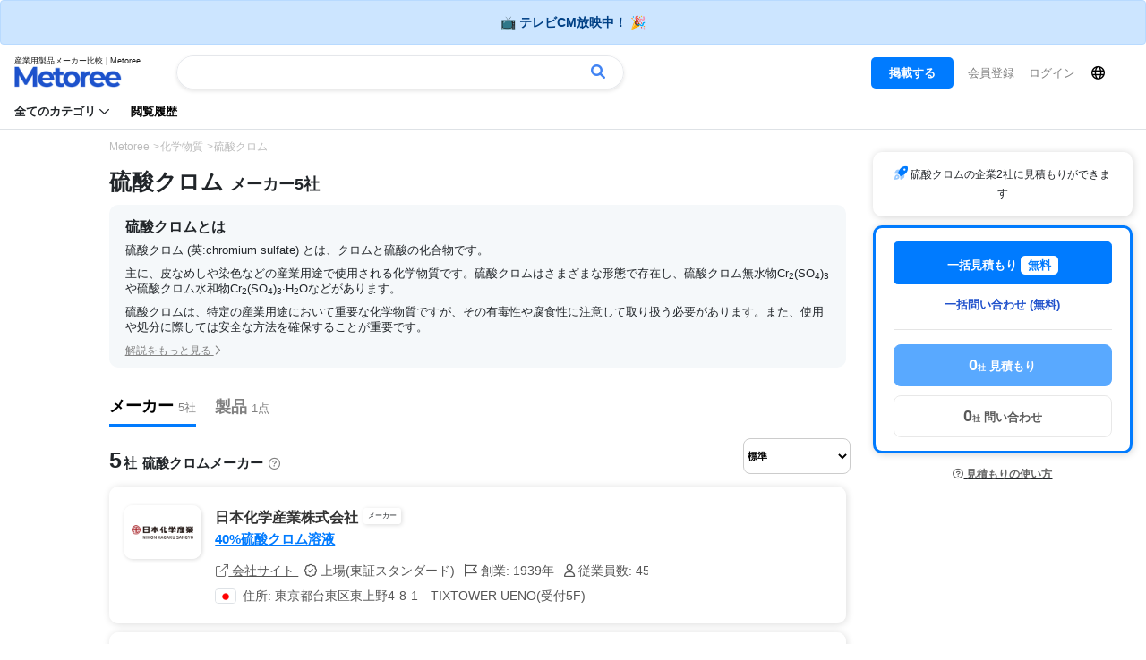

--- FILE ---
content_type: text/html; charset=UTF-8
request_url: https://metoree.com/categories/6707/
body_size: 26889
content:
<!DOCTYPE html>
<html lang="ja">

<head>
        
                        <meta charset="utf-8">
<meta http-equiv="X-UA-Compatible" content="IE=edge" />
<meta name="viewport" content="width=device-width, initial-scale=1, shrink-to-fit=no">
<title>硫酸クロム メーカー5社 注目ランキング【2025年】| Metoree</title>
<meta name="description" content="硫酸クロムのメーカー5社を掲載中。実際の口コミ・ランキング・評価からお選び頂けます。硫酸クロム関連企業の2025年11月注目ランキングは1位:日本化学産業株式会社です。">
<meta property="og:site_name" content="Metoree" />
<link rel="canonical" href="https://metoree.com/categories/6707/" />
<link rel="stylesheet" href="https://stackpath.bootstrapcdn.com/bootstrap/4.5.0/css/bootstrap.min.css"
    integrity="sha384-9aIt2nRpC12Uk9gS9baDl411NQApFmC26EwAOH8WgZl5MYYxFfc+NcPb1dKGj7Sk" crossorigin="anonymous">
<link rel="stylesheet" href="https://metoree.com/css/basic.css?20250217">
<link rel="icon" href="https://metoree.s3.ap-northeast-1.amazonaws.com/img/metoree-logo.png" sizes="32x32" type="image/png" />


<link href="https://metoree.com/fontawesome/fontawesome-pro-6.0.0-web/css/all.css" rel="stylesheet">
<!-- Global site tag (gtag.js) - Google Analytics -->
<script async src="https://www.googletagmanager.com/gtag/js?id=UA-166768574-1"></script>
<script>
    window.dataLayer = window.dataLayer || [];

    function gtag() {
        dataLayer.push(arguments);
    }
    gtag('js', new Date());

    gtag('config', 'UA-166768574-1');
</script>
<script type="text/javascript">
    (function(c, l, a, r, i, t, y) {
        c[a] = c[a] || function() {
            (c[a].q = c[a].q || []).push(arguments)
        };
        t = l.createElement(r);
        t.async = 1;
        t.src = "https://www.clarity.ms/tag/" + i;
        y = l.getElementsByTagName(r)[0];
        y.parentNode.insertBefore(t, y);
    })(window, document, "clarity", "script", "8c6w8av43o");
</script>








                    <style>
        a {
            color: #2152CC;
        }

        .company-information-icon {

            border: solid 1px white;
            border-radius: 20px;
            padding: 2px 5px 2px 0;
            background-color: white;
            color: #555555;
            font-size: 14px;

        }

        .product-tag {
            border: solid 1px gray;
            border-radius: 20px;
            padding: 1px 10px;
            margin: 3px;
            background-color: white;
            color: gray;
            font-size: 12px;
            float: left;
        }

        .product-list-icon {

            border: solid 1px gainsboro;
            border-radius: 20px;
            padding: 2px 5px;
            background-color: gainsboro;
            color: gray;
            font-weight: bold;
        }

        .button-product-check {

            border: solid 1px #2984E5;
            border-radius: 5px;
            padding: 20px 40px;
            background-color: #2984E5;
            color: white
        }

        .button-catalog-check {
            height: 22px;
            font-size: 12px;
            margin-top: 5px;
            border: solid 1px #2984E5;
            border-radius: 5px;
            padding: 2px 10px 0 10px;
            margin: 26px 0 0 10px;
            background-color: #2984E5;
            color: white;
        }

        .button-catalog-check:disabled {
            background-color: gray;
        }

        .button-companies-lists {
            border: solid 1px #2984E5;
            border-radius: 15px;
            padding: 5px 10px;
            background-color: #2984E5;
            color: white
        }

        .horizontal-list {
            overflow-x: auto;
            white-space: nowrap;
            -webkit-overflow-scrolling: touch;
            padding-left: 0;
        }

        .scroll-company-information {
            display: inline-block;
            padding: 1px 30px 3px 0;
            margin: 0;
            text-align: left
        }

        .scroll-company-tag-information {
            display: inline-block;
            border: 1px solid #ccc;
            border-radius: 6px;
            color: #202020;
            font-size: 12px;
            padding: 4px 10px;
            margin: 0;
        }

        .right-large {
            width: 300px;
            object-fit: cover;
            /*border: gainsboro solid 1px;*/
            margin-bottom: 10px
        }

        h4 {
            font-size: 18px;
            margin-top: 30px;
        }

        .section-category-description h2 {
            margin-top: 0;
            font-size: 20px;
            margin-bottom: 18px;
        }

        /*.section-category-description h3 {*/
        /*    font-size: 17px;*/
        /*    font-weight: bold;*/
        /*    padding-top: 13px;*/
        /*    margin-bottom: 13px;*/
        /*    border-bottom: solid 1px #e8e8e8;*/
        /*    padding-bottom: 8px;*/
        /*}*/

        .section-category-description h3 {
            font-size: 20px;
            font-weight: bold;
            margin-top: 40px;
            margin-bottom: 20px;
            border-bottom: solid 1px #C7C7C7;
            padding-bottom: 8px;
        }
        .section-category-description h4 {
            font-size: 17px;
            margin-top: 30px;
            padding-left: 10px;
            border-left-width: 3px;
            border-left-style: solid;
            border-left-color: #C7C7C7;
        }
        .section-category-description h5 {
            font-size: 16px;
            margin-top: 20px;
            font-weight: bold;
        }
        .section-category-description ul {
            font-size: 14px;
        }
        .section-category-description ol {
            font-size: 14px;
        }

        .ranking {
            color: white;
            display: inline-block;
            width: 18px;
            height: 18px;
            border-radius: 50%;
            text-align: center;
            line-height: 18px;
        }

        p {
            line-height: 1.8;
        }

        .box {
            float: left;
        }

        .boxContainer {
            overflow: hidden;
        }

        .index-stick-top-large {
            box-shadow: 1px 1px 8px gainsboro;
            border-radius: 8px;
            font-size: 13px;
            padding: 10px 15px;
            color: gray;
            margin-right: 5px;
            background-color: white;
        }

        .box-catalog {
            display: inline-block;
            font-size: 16px;
        }

        .box-catalog-container {
            font-size: 0;
        }


        li.company-box {

            padding: 15px 15px;
            margin-bottom: 10px;
            border: white 1px solid;
            border-radius: 10px;
            box-shadow: 1px 1px 8px gainsboro;
        }

        .company-read-label-container {
            position: absolute;
            top: -10px;
            right: -5px;
            width: 48px;
            height: 48px;
        }

        .company-read-label-bg {
            border-color: transparent #dedede transparent transparent;
            border-style: solid;
            border-width: 0 48px 48px 0;
        }

        .company-read-label-text {
            position: absolute;
            top: 6px;
            right: 6px;
            font-size: 10px;
        }

        .related-category-hover-effect {
            transition: 0.2s;

        }

        .related-category-hover-effect:hover {
            transform: translateY(-5px);
            cursor: pointer;
            box-shadow: 0 4px 7px 0 gainsboro;
        }

        .spinner-border {
            color: #007bff;
            display: inline-block;
            width: 2rem;
            height: 2rem;
            vertical-align: text-bottom;
            border: .25em solid;
            border-right: .25em solid transparent;
            border-radius: 50%;
            -webkit-animation: spinner-border .75s linear infinite;
            animation: spinner-border .75s linear infinite;
        }

        @media  screen {
            h1 {
                font-size: 28px;
            }

            .section-category-description{
                padding: 15px 25px 10px 25px;
            }

            .description-top{
                padding: 15px 18px 10px 18px;
            }

        }

        @media  screen and (max-width: 640px) {
            h1 {
                font-size: 20px;
            }
            .section-category-description{
                padding: 20px 15px 10px 15px;
            }

            .description-top{
                padding: 20px 15px 10px 15px;
            }
        }

        .section-category-description img {
            border-radius: 3px;

        }

        .section-category-description p {
            font-size: 14px;
            margin-bottom: 9px;
        }

        .section-category-description.description-top p {
            font-size: 13px;
            line-height: 17px;
        }

        .section-category-description.description-top ul {
            font-size: 13px;
        }
        .section-category-description.description-top ol {
            font-size: 13px;
        }

        h2 {
            margin-top: 60px;
        }

        .my-crown-ranking {

            color: #BBA001;
            background: -webkit-linear-gradient(0deg, #957301, #D1BE00);
            -webkit-background-clip: text;
            -webkit-text-fill-color: transparent;

        }
        .index-dotted{

            background-image : linear-gradient(to right, #B2B2B2, #B2B2B2 2px, transparent 2px, transparent 8px);  /* 幅2の線を作る */
            background-size: 5px 1px;
            background-position: left top;  /* 背景の開始位置を指定 */
            background-repeat: repeat-x;
        }

        input[type=checkbox].large {
            transform: scale(1.6);
            margin: 0 6px 0 8px;
        }

        .filter-container {
            margin-top: 30px;
            font-size: 14px;
        }
        .filter-container span {
            color: #007BFF;
            cursor: pointer;
            text-decoration: underline;
        }
        .filter-container span.active {
            color: #212529;
            text-decoration: none;
        }
        .filter-container span:first-child {
            margin-right: 7px;
        }
        .filter-container span:not(:first-child) {
            margin-left: 10px;
            margin-right: 7px;
        }

        .rank-percentage-label {
            width: 100px;
            text-align: right;
            padding-right: 10px;
            font-variant-numeric: tabular-nums;
        }

        /* アクティブなタブのテキストに下線を追加 */
        .switching-tab-button.active .bold {
            border-bottom: 3px solid #017BFE; /* 青色で3ピクセルの実線 */
        }

        /* 非アクティブなタブのテキスト色をグレーに設定 */
        .switching-tab-button:not(.active) .bold {
            color: grey;
        }
        .switching-tab-button:focus {
            outline: none; /* 既存のアウトラインを削除 */
            border: 2px solid #017BFE; /* 青色の境界線を追加 */
        }

        #company-sort:focus {
            outline: none; /* 既存のアウトラインを取り除く */
        }
        /* Hide scrollbar for Chrome, Safari, and Opera */
        .no-scrollbar::-webkit-scrollbar {
            display: none;
        }

        /* Hide scrollbar for IE, Edge, and Firefox */
        .no-scrollbar {
            -ms-overflow-style: none;  /* IE and Edge */
            scrollbar-width: none;  /* Firefox */
        }

    </style>
</head>
<body>
<div class="alert alert-primary text-center" role="alert" style="margin-bottom: 0">
    <span style="font-size: 14px" class="bold">
        📺 テレビCM放映中！ 🎉
    </span>
</div>
<style>
[v-cloak] {
    display: none;
}
</style>
<div class="border-bottom" id="header-top">
    <nav class="navbar navbar-expand-lg navbar-light bg-white py-2">
        <a class="navbar-brand" href="https://metoree.com/">
            <p class="small mb-n1" style="font-size: 9px; line-height: 10px">産業用製品メーカー比較 | Metoree</p>
            <img src="https://metoree.s3.ap-northeast-1.amazonaws.com/img/metoree-logo-all.png" class="w-100" style="max-width: 120px; object-fit: contain;" alt="Metoree">
        </a>

        <!-- デスクトップ版検索フォーム -->
        <div class="d-none d-md-block ml-4 flex-grow-1" style="max-width: 500px;">
            <div id="app-desktop" class="position-relative search-header" v-cloak>
                <form class="form-inline w-100" :action="`${baseUrl}/search/`" method="GET" @submit="handleSubmit">
                    <div class="input-group w-100">
                        <input
                            name="keyword"
                            type="text"
                            class="form-control border-right-0"
                            placeholder=""
                            required
                            v-model="query"
                            @input="search"
                            @focus="handleFocus"
                            @keydown.down="handleKeyDown"
                            @keydown.up="handleKeyUp"
                            @keydown.enter="handleEnter"
                            autocomplete="off"
                            ref="searchInput"
                        />

                        <input type="hidden" name="_token" value="yasKxxgUiEJVDszkQEwT0JZbIyXDzKZIlblvIsGx">
                        <div class="input-group-append">
                            <button class="btn btn-outline-secondary border-left-0" type="submit" style="border-color: #E5E7EB">
                                <i class="fa-solid fa-magnifying-glass" style="color: #4284F3"></i>
                            </button>
                        </div>
                    </div>
                </form>

                <!-- 検索結果のドロップダウン -->
                <div class="position-absolute w-100" style="z-index: 1060;" v-if="results.length && isDropdownVisible">
                    <div class="card mt-2 border-0" style="box-shadow: 0 3px 6px rgba(0, 0, 0, 0.2);">
                        <ul class="list-group list-group-flush" style="padding-bottom: 2px; margin-top: 2px">
                            <li
                                v-for="(result, index) in results"
                                :key="result"
                                class="list-group-item list-group-item-action border-bottom-0"
                                :class="{ 'active': selectedIndex === index }"
                                @click="selectResult(result)"
                                @mouseover="selectedIndex = index"
                                style="padding: 6px 20px;cursor: pointer;"
                            >
                                <a
                                    :href="`/search/?keyword=${encodeURIComponent(result)}`"
                                    class="text-decoration-none"
                                    :class="{ 'text-white': selectedIndex === index, 'text-dark': selectedIndex !== index }"
                                    rel="nofollow"
                                    style="text-decoration: none;"
                                    @click.prevent
                                >
                                    <span style="font-size: 14px; color: black" class="bold">
                                        <i class="fa-light fa-magnifying-glass" style="margin-right: 5px"></i> {{ result }}
                                    </span>
                                </a>
                            </li>
                        </ul>
                    </div>
                </div>
            </div>
        </div>
                    <button class="navbar-toggler" style="border: white" type="button" data-toggle="collapse" data-target="#navbarText" aria-controls="navbarText" aria-expanded="false" aria-label="Toggle navigation">
                <span class="navbar-toggler-icon"></span>
            </button>
            <div class="collapse navbar-collapse" id="navbarText">
                <ul class="navbar-nav ml-auto">
                    <li class="nav-item">
                        <a class="nav-link" href="https://metoree.com/ad_placement/?source=header" rel="nofollow" style="font-size: 13px">
                            <span style="background-color: #007BFF; color: white; border-radius: 5px; padding: 10px 20px" class="bold">
                                掲載する
                            </span>
                        </a>
                    </li>
                    <li class="nav-item">
                        <a class="nav-link" href="https://metoree.com/register/?hp=1&amp;points=1" rel="nofollow" style="font-size: 13px">
                            会員登録
                        </a>
                    </li>
                    <li class="nav-item" style="margin-right: 10px">
                        <a class="nav-link" href="https://metoree.com/login/?hp=1&amp;points=1" rel="nofollow" style="font-size: 13px">
                            ログイン
                        </a>
                    </li>
                    <li class="nav-item">
                        <span style="font-size: 15px; margin-right: 30px;">
                            <button type="button"  data-toggle="modal" data-target="#languageModal"
                                    style="background-color: transparent;
                                    border: none;
                                    cursor: pointer;
                                    outline: none;
                                    padding: 0;
                                    appearance: none;
                                    margin-top:7px;
                                    color: black;"
                            >
                                <i class="fa-regular fa-globe bold"></i>
                            </button>
                        </span>
                    </li>
                </ul>
            </div>
        





        <!-- モバイル版検索フォーム -->
        <div class="flex-grow-1 d-block d-md-none" style="max-width: 500px;">
            <div id="app-mobile" class="position-relative search-header" v-cloak>
                <form class="form-inline w-100" :action="`${baseUrl}/search/`" method="GET" @submit="handleSubmit">
                    <div class="input-group w-100">
                        <input
                            name="keyword"
                            type="text"
                            class="form-control border-right-0"
                            placeholder=""
                            required
                            v-model="query"
                            @input="search"
                            @focus="handleFocus"
                            @keydown.down="handleKeyDown"
                            @keydown.up="handleKeyUp"
                            @keydown.enter="handleEnter"
                            autocomplete="off"
                            ref="searchInput"
                        />

                        <input type="hidden" name="_token" value="yasKxxgUiEJVDszkQEwT0JZbIyXDzKZIlblvIsGx">
                        <div class="input-group-append">
                            <button class="btn btn-outline-secondary border-left-0" type="submit" style="border-color: #E5E7EB">
                                <i class="fa-solid fa-magnifying-glass" style="color: #4284F3"></i>
                            </button>
                        </div>
                    </div>
                </form>

                <!-- 検索結果のドロップダウン -->
                <div class="position-absolute w-100" style="z-index: 1060;" v-if="results.length && isDropdownVisible">
                    <div class="card mt-2 border-0" style="box-shadow: 0 3px 6px rgba(0, 0, 0, 0.2);">
                        <ul class="list-group list-group-flush" style="padding-bottom: 2px; margin-top: 2px">
                            <li
                                v-for="(result, index) in results"
                                :key="result"
                                class="list-group-item list-group-item-action border-bottom-0"
                                :class="{ 'active': selectedIndex === index }"
                                @click="selectResult(result)"
                                @mouseover="selectedIndex = index"
                                style="padding: 6px 20px;cursor: pointer;"
                            >
                                <a
                                    :href="`/search/?keyword=${encodeURIComponent(result)}`"
                                    class="text-decoration-none"
                                    :class="{ 'text-white': selectedIndex === index, 'text-dark': selectedIndex !== index }"
                                    rel="nofollow"
                                    style="text-decoration: none;"
                                    @click.prevent
                                >
                                    <span style="font-size: 14px; color: black" class="bold">
                                        <i class="fa-light fa-magnifying-glass" style="margin-right: 5px"></i> {{ result }}
                                    </span>
                                </a>
                            </li>
                        </ul>
                    </div>
                </div>
            </div>
        </div>



    </nav>

    <div class="d-none d-md-block">
        <div style="padding: 0 16px 8px 16px;">
                            <p style="margin-bottom: 0; font-size: 13px; display: inline; margin-right: 20px; cursor: pointer; " class="bold" data-toggle="modal" data-target="#categoryLists">
                    全てのカテゴリ <i class="fa-regular fa-chevron-down"></i>
                </p>
                        <a href="https://metoree.com/viewed/" rel="nofollow">
                <p style="margin-bottom: 0; font-size: 13px; display: inline; color: black" class="bold">
                    閲覧履歴
                </p>
            </a>
        </div>
    </div>

</div>

<!-- Modal -->

<div class="modal fade" id="categoryLists" tabindex="-1" role="dialog" aria-labelledby="categoryListsLabel" aria-hidden="true">
    <div class="modal-dialog  modal-lg" role="document">
        <div class="modal-content">
            <div class="modal-body" style="padding-top: 8px">
                <div style="padding: 0 0 20px 20px">
                    <p class="bold" style="margin-bottom: 5px; margin-top: 30px">
        制御・計測・センシング
    </p>
    <div class="row">
                    <div class="col-md-3 col-6" style="padding: 0 10px">
                <a href="https://metoree.com/lists/1203/" style="text-decoration: none">
                    <div style="padding: 13px 5px;" class="list-hover-effect">
                        <img src="https://metoree.s3.ap-northeast-1.amazonaws.com/img/main-page/icon/1203.png" loading="lazy" style="width: 23px">
                        <span style="font-size: 12px; color: black" class="bold">試験機器</span>
                    </div>
                </a>
            </div>
                    <div class="col-md-3 col-6" style="padding: 0 10px">
                <a href="https://metoree.com/lists/1207/" style="text-decoration: none">
                    <div style="padding: 13px 5px;" class="list-hover-effect">
                        <img src="https://metoree.s3.ap-northeast-1.amazonaws.com/img/main-page/icon/1207.png" loading="lazy" style="width: 23px">
                        <span style="font-size: 12px; color: black" class="bold">検査装置</span>
                    </div>
                </a>
            </div>
                    <div class="col-md-3 col-6" style="padding: 0 10px">
                <a href="https://metoree.com/lists/1208/" style="text-decoration: none">
                    <div style="padding: 13px 5px;" class="list-hover-effect">
                        <img src="https://metoree.s3.ap-northeast-1.amazonaws.com/img/main-page/icon/1208.png" loading="lazy" style="width: 23px">
                        <span style="font-size: 12px; color: black" class="bold">アナライザ</span>
                    </div>
                </a>
            </div>
                    <div class="col-md-3 col-6" style="padding: 0 10px">
                <a href="https://metoree.com/lists/1210/" style="text-decoration: none">
                    <div style="padding: 13px 5px;" class="list-hover-effect">
                        <img src="https://metoree.s3.ap-northeast-1.amazonaws.com/img/main-page/icon/1210.png" loading="lazy" style="width: 23px">
                        <span style="font-size: 12px; color: black" class="bold">測定機器</span>
                    </div>
                </a>
            </div>
                    <div class="col-md-3 col-6" style="padding: 0 10px">
                <a href="https://metoree.com/lists/1211/" style="text-decoration: none">
                    <div style="padding: 13px 5px;" class="list-hover-effect">
                        <img src="https://metoree.s3.ap-northeast-1.amazonaws.com/img/main-page/icon/1211.png" loading="lazy" style="width: 23px">
                        <span style="font-size: 12px; color: black" class="bold">観察機器</span>
                    </div>
                </a>
            </div>
                    <div class="col-md-3 col-6" style="padding: 0 10px">
                <a href="https://metoree.com/lists/1216/" style="text-decoration: none">
                    <div style="padding: 13px 5px;" class="list-hover-effect">
                        <img src="https://metoree.s3.ap-northeast-1.amazonaws.com/img/main-page/icon/1216.png" loading="lazy" style="width: 23px">
                        <span style="font-size: 12px; color: black" class="bold">カメラ</span>
                    </div>
                </a>
            </div>
                    <div class="col-md-3 col-6" style="padding: 0 10px">
                <a href="https://metoree.com/lists/1218/" style="text-decoration: none">
                    <div style="padding: 13px 5px;" class="list-hover-effect">
                        <img src="https://metoree.s3.ap-northeast-1.amazonaws.com/img/main-page/icon/1218.png" loading="lazy" style="width: 23px">
                        <span style="font-size: 12px; color: black" class="bold">メーター・計測機器</span>
                    </div>
                </a>
            </div>
                    <div class="col-md-3 col-6" style="padding: 0 10px">
                <a href="https://metoree.com/lists/1229/" style="text-decoration: none">
                    <div style="padding: 13px 5px;" class="list-hover-effect">
                        <img src="https://metoree.s3.ap-northeast-1.amazonaws.com/img/main-page/icon/1229.png" loading="lazy" style="width: 23px">
                        <span style="font-size: 12px; color: black" class="bold">制御装置</span>
                    </div>
                </a>
            </div>
                    <div class="col-md-3 col-6" style="padding: 0 10px">
                <a href="https://metoree.com/lists/1233/" style="text-decoration: none">
                    <div style="padding: 13px 5px;" class="list-hover-effect">
                        <img src="https://metoree.s3.ap-northeast-1.amazonaws.com/img/main-page/icon/1233.png" loading="lazy" style="width: 23px">
                        <span style="font-size: 12px; color: black" class="bold">スキャナ</span>
                    </div>
                </a>
            </div>
                    <div class="col-md-3 col-6" style="padding: 0 10px">
                <a href="https://metoree.com/lists/1240/" style="text-decoration: none">
                    <div style="padding: 13px 5px;" class="list-hover-effect">
                        <img src="https://metoree.s3.ap-northeast-1.amazonaws.com/img/main-page/icon/1240.png" loading="lazy" style="width: 23px">
                        <span style="font-size: 12px; color: black" class="bold">温度制御</span>
                    </div>
                </a>
            </div>
                    <div class="col-md-3 col-6" style="padding: 0 10px">
                <a href="https://metoree.com/lists/1245/" style="text-decoration: none">
                    <div style="padding: 13px 5px;" class="list-hover-effect">
                        <img src="https://metoree.s3.ap-northeast-1.amazonaws.com/img/main-page/icon/1245.png" loading="lazy" style="width: 23px">
                        <span style="font-size: 12px; color: black" class="bold">入力・表示装置</span>
                    </div>
                </a>
            </div>
                    <div class="col-md-3 col-6" style="padding: 0 10px">
                <a href="https://metoree.com/lists/1247/" style="text-decoration: none">
                    <div style="padding: 13px 5px;" class="list-hover-effect">
                        <img src="https://metoree.s3.ap-northeast-1.amazonaws.com/img/main-page/icon/1247.png" loading="lazy" style="width: 23px">
                        <span style="font-size: 12px; color: black" class="bold">光学部品</span>
                    </div>
                </a>
            </div>
            </div>
    <p class="bold" style="margin-bottom: 5px; margin-top: 30px">
        駆動・機械要素・電子制御部品
    </p>
    <div class="row">
                    <div class="col-md-3 col-6" style="padding: 0 10px">
                <a href="https://metoree.com/lists/1204/" style="text-decoration: none">
                    <div style="padding: 13px 5px;" class="list-hover-effect">
                        <img src="https://metoree.s3.ap-northeast-1.amazonaws.com/img/main-page/icon/1204.png" loading="lazy" style="width: 23px">
                        <span style="font-size: 12px; color: black" class="bold">モーター</span>
                    </div>
                </a>
            </div>
                    <div class="col-md-3 col-6" style="padding: 0 10px">
                <a href="https://metoree.com/lists/1205/" style="text-decoration: none">
                    <div style="padding: 13px 5px;" class="list-hover-effect">
                        <img src="https://metoree.s3.ap-northeast-1.amazonaws.com/img/main-page/icon/1205.png" loading="lazy" style="width: 23px">
                        <span style="font-size: 12px; color: black" class="bold">ポンプ</span>
                    </div>
                </a>
            </div>
                    <div class="col-md-3 col-6" style="padding: 0 10px">
                <a href="https://metoree.com/lists/1206/" style="text-decoration: none">
                    <div style="padding: 13px 5px;" class="list-hover-effect">
                        <img src="https://metoree.s3.ap-northeast-1.amazonaws.com/img/main-page/icon/1206.png" loading="lazy" style="width: 23px">
                        <span style="font-size: 12px; color: black" class="bold">リレー</span>
                    </div>
                </a>
            </div>
                    <div class="col-md-3 col-6" style="padding: 0 10px">
                <a href="https://metoree.com/lists/1232/" style="text-decoration: none">
                    <div style="padding: 13px 5px;" class="list-hover-effect">
                        <img src="https://metoree.s3.ap-northeast-1.amazonaws.com/img/main-page/icon/1232.png" loading="lazy" style="width: 23px">
                        <span style="font-size: 12px; color: black" class="bold">駆動機構・部品</span>
                    </div>
                </a>
            </div>
                    <div class="col-md-3 col-6" style="padding: 0 10px">
                <a href="https://metoree.com/lists/1236/" style="text-decoration: none">
                    <div style="padding: 13px 5px;" class="list-hover-effect">
                        <img src="https://metoree.s3.ap-northeast-1.amazonaws.com/img/main-page/icon/1236.png" loading="lazy" style="width: 23px">
                        <span style="font-size: 12px; color: black" class="bold">アンプ・増幅器</span>
                    </div>
                </a>
            </div>
                    <div class="col-md-3 col-6" style="padding: 0 10px">
                <a href="https://metoree.com/lists/1264/" style="text-decoration: none">
                    <div style="padding: 13px 5px;" class="list-hover-effect">
                        <img src="https://metoree.s3.ap-northeast-1.amazonaws.com/img/main-page/icon/1264.png" loading="lazy" style="width: 23px">
                        <span style="font-size: 12px; color: black" class="bold">コンバータ・変換器</span>
                    </div>
                </a>
            </div>
                    <div class="col-md-3 col-6" style="padding: 0 10px">
                <a href="https://metoree.com/lists/1279/" style="text-decoration: none">
                    <div style="padding: 13px 5px;" class="list-hover-effect">
                        <img src="https://metoree.s3.ap-northeast-1.amazonaws.com/img/main-page/icon/1279.png" loading="lazy" style="width: 23px">
                        <span style="font-size: 12px; color: black" class="bold">ステージ</span>
                    </div>
                </a>
            </div>
                    <div class="col-md-3 col-6" style="padding: 0 10px">
                <a href="https://metoree.com/lists/1287/" style="text-decoration: none">
                    <div style="padding: 13px 5px;" class="list-hover-effect">
                        <img src="https://metoree.s3.ap-northeast-1.amazonaws.com/img/main-page/icon/1287.png" loading="lazy" style="width: 23px">
                        <span style="font-size: 12px; color: black" class="bold">注油器関連器具・装置</span>
                    </div>
                </a>
            </div>
                    <div class="col-md-3 col-6" style="padding: 0 10px">
                <a href="https://metoree.com/lists/1290/" style="text-decoration: none">
                    <div style="padding: 13px 5px;" class="list-hover-effect">
                        <img src="https://metoree.s3.ap-northeast-1.amazonaws.com/img/main-page/icon/1290.png" loading="lazy" style="width: 23px">
                        <span style="font-size: 12px; color: black" class="bold">コイル</span>
                    </div>
                </a>
            </div>
                    <div class="col-md-3 col-6" style="padding: 0 10px">
                <a href="https://metoree.com/lists/1295/" style="text-decoration: none">
                    <div style="padding: 13px 5px;" class="list-hover-effect">
                        <img src="https://metoree.s3.ap-northeast-1.amazonaws.com/img/main-page/icon/1295.png" loading="lazy" style="width: 23px">
                        <span style="font-size: 12px; color: black" class="bold">撹拌装置</span>
                    </div>
                </a>
            </div>
            </div>
    <p class="bold" style="margin-bottom: 5px; margin-top: 30px">
        産業別カテゴリ
    </p>
    <div class="row">
                    <div class="col-md-3 col-6" style="padding: 0 10px">
                <a href="https://metoree.com/lists/1215/" style="text-decoration: none">
                    <div style="padding: 13px 5px;" class="list-hover-effect">
                        <img src="https://metoree.s3.ap-northeast-1.amazonaws.com/img/main-page/icon/1215.png" loading="lazy" style="width: 23px">
                        <span style="font-size: 12px; color: black" class="bold">ロボット</span>
                    </div>
                </a>
            </div>
                    <div class="col-md-3 col-6" style="padding: 0 10px">
                <a href="https://metoree.com/lists/1222/" style="text-decoration: none">
                    <div style="padding: 13px 5px;" class="list-hover-effect">
                        <img src="https://metoree.s3.ap-northeast-1.amazonaws.com/img/main-page/icon/1222.png" loading="lazy" style="width: 23px">
                        <span style="font-size: 12px; color: black" class="bold">FA機器</span>
                    </div>
                </a>
            </div>
                    <div class="col-md-3 col-6" style="padding: 0 10px">
                <a href="https://metoree.com/lists/1223/" style="text-decoration: none">
                    <div style="padding: 13px 5px;" class="list-hover-effect">
                        <img src="https://metoree.s3.ap-northeast-1.amazonaws.com/img/main-page/icon/1223.png" loading="lazy" style="width: 23px">
                        <span style="font-size: 12px; color: black" class="bold">加工・工作機器</span>
                    </div>
                </a>
            </div>
                    <div class="col-md-3 col-6" style="padding: 0 10px">
                <a href="https://metoree.com/lists/1237/" style="text-decoration: none">
                    <div style="padding: 13px 5px;" class="list-hover-effect">
                        <img src="https://metoree.s3.ap-northeast-1.amazonaws.com/img/main-page/icon/1237.png" loading="lazy" style="width: 23px">
                        <span style="font-size: 12px; color: black" class="bold">半導体製造</span>
                    </div>
                </a>
            </div>
                    <div class="col-md-3 col-6" style="padding: 0 10px">
                <a href="https://metoree.com/lists/1260/" style="text-decoration: none">
                    <div style="padding: 13px 5px;" class="list-hover-effect">
                        <img src="https://metoree.s3.ap-northeast-1.amazonaws.com/img/main-page/icon/1260.png" loading="lazy" style="width: 23px">
                        <span style="font-size: 12px; color: black" class="bold">搬送器具・装置</span>
                    </div>
                </a>
            </div>
                    <div class="col-md-3 col-6" style="padding: 0 10px">
                <a href="https://metoree.com/lists/1305/" style="text-decoration: none">
                    <div style="padding: 13px 5px;" class="list-hover-effect">
                        <img src="https://metoree.s3.ap-northeast-1.amazonaws.com/img/main-page/icon/1305.png" loading="lazy" style="width: 23px">
                        <span style="font-size: 12px; color: black" class="bold">建築資材</span>
                    </div>
                </a>
            </div>
                    <div class="col-md-3 col-6" style="padding: 0 10px">
                <a href="https://metoree.com/lists/1306/" style="text-decoration: none">
                    <div style="padding: 13px 5px;" class="list-hover-effect">
                        <img src="https://metoree.s3.ap-northeast-1.amazonaws.com/img/main-page/icon/1306.png" loading="lazy" style="width: 23px">
                        <span style="font-size: 12px; color: black" class="bold">農業用資材</span>
                    </div>
                </a>
            </div>
                    <div class="col-md-3 col-6" style="padding: 0 10px">
                <a href="https://metoree.com/lists/1308/" style="text-decoration: none">
                    <div style="padding: 13px 5px;" class="list-hover-effect">
                        <img src="https://metoree.s3.ap-northeast-1.amazonaws.com/img/main-page/icon/1308.png" loading="lazy" style="width: 23px">
                        <span style="font-size: 12px; color: black" class="bold">車両関連</span>
                    </div>
                </a>
            </div>
                    <div class="col-md-3 col-6" style="padding: 0 10px">
                <a href="https://metoree.com/lists/1309/" style="text-decoration: none">
                    <div style="padding: 13px 5px;" class="list-hover-effect">
                        <img src="https://metoree.s3.ap-northeast-1.amazonaws.com/img/main-page/icon/1309.png" loading="lazy" style="width: 23px">
                        <span style="font-size: 12px; color: black" class="bold">建設機械</span>
                    </div>
                </a>
            </div>
                    <div class="col-md-3 col-6" style="padding: 0 10px">
                <a href="https://metoree.com/lists/1310/" style="text-decoration: none">
                    <div style="padding: 13px 5px;" class="list-hover-effect">
                        <img src="https://metoree.s3.ap-northeast-1.amazonaws.com/img/main-page/icon/1310.png" loading="lazy" style="width: 23px">
                        <span style="font-size: 12px; color: black" class="bold">船関連</span>
                    </div>
                </a>
            </div>
                    <div class="col-md-3 col-6" style="padding: 0 10px">
                <a href="https://metoree.com/lists/1311/" style="text-decoration: none">
                    <div style="padding: 13px 5px;" class="list-hover-effect">
                        <img src="https://metoree.s3.ap-northeast-1.amazonaws.com/img/main-page/icon/1311.png" loading="lazy" style="width: 23px">
                        <span style="font-size: 12px; color: black" class="bold">航空機関連</span>
                    </div>
                </a>
            </div>
                    <div class="col-md-3 col-6" style="padding: 0 10px">
                <a href="https://metoree.com/lists/1316/" style="text-decoration: none">
                    <div style="padding: 13px 5px;" class="list-hover-effect">
                        <img src="https://metoree.s3.ap-northeast-1.amazonaws.com/img/main-page/icon/1316.png" loading="lazy" style="width: 23px">
                        <span style="font-size: 12px; color: black" class="bold">食品関連</span>
                    </div>
                </a>
            </div>
            </div>
    <p class="bold" style="margin-bottom: 5px; margin-top: 30px">
        電源・エネルギー・熱処理機器
    </p>
    <div class="row">
                    <div class="col-md-3 col-6" style="padding: 0 10px">
                <a href="https://metoree.com/lists/1219/" style="text-decoration: none">
                    <div style="padding: 13px 5px;" class="list-hover-effect">
                        <img src="https://metoree.s3.ap-northeast-1.amazonaws.com/img/main-page/icon/1219.png" loading="lazy" style="width: 23px">
                        <span style="font-size: 12px; color: black" class="bold">ジェネレータ・発生器</span>
                    </div>
                </a>
            </div>
                    <div class="col-md-3 col-6" style="padding: 0 10px">
                <a href="https://metoree.com/lists/1220/" style="text-decoration: none">
                    <div style="padding: 13px 5px;" class="list-hover-effect">
                        <img src="https://metoree.s3.ap-northeast-1.amazonaws.com/img/main-page/icon/1220.png" loading="lazy" style="width: 23px">
                        <span style="font-size: 12px; color: black" class="bold">光源</span>
                    </div>
                </a>
            </div>
                    <div class="col-md-3 col-6" style="padding: 0 10px">
                <a href="https://metoree.com/lists/1221/" style="text-decoration: none">
                    <div style="padding: 13px 5px;" class="list-hover-effect">
                        <img src="https://metoree.s3.ap-northeast-1.amazonaws.com/img/main-page/icon/1221.png" loading="lazy" style="width: 23px">
                        <span style="font-size: 12px; color: black" class="bold">電源</span>
                    </div>
                </a>
            </div>
                    <div class="col-md-3 col-6" style="padding: 0 10px">
                <a href="https://metoree.com/lists/1251/" style="text-decoration: none">
                    <div style="padding: 13px 5px;" class="list-hover-effect">
                        <img src="https://metoree.s3.ap-northeast-1.amazonaws.com/img/main-page/icon/1251.png" loading="lazy" style="width: 23px">
                        <span style="font-size: 12px; color: black" class="bold">熱源</span>
                    </div>
                </a>
            </div>
                    <div class="col-md-3 col-6" style="padding: 0 10px">
                <a href="https://metoree.com/lists/1280/" style="text-decoration: none">
                    <div style="padding: 13px 5px;" class="list-hover-effect">
                        <img src="https://metoree.s3.ap-northeast-1.amazonaws.com/img/main-page/icon/1280.png" loading="lazy" style="width: 23px">
                        <span style="font-size: 12px; color: black" class="bold">冷凍庫</span>
                    </div>
                </a>
            </div>
                    <div class="col-md-3 col-6" style="padding: 0 10px">
                <a href="https://metoree.com/lists/1284/" style="text-decoration: none">
                    <div style="padding: 13px 5px;" class="list-hover-effect">
                        <img src="https://metoree.s3.ap-northeast-1.amazonaws.com/img/main-page/icon/1284.png" loading="lazy" style="width: 23px">
                        <span style="font-size: 12px; color: black" class="bold">冷却装置</span>
                    </div>
                </a>
            </div>
                    <div class="col-md-3 col-6" style="padding: 0 10px">
                <a href="https://metoree.com/lists/1293/" style="text-decoration: none">
                    <div style="padding: 13px 5px;" class="list-hover-effect">
                        <img src="https://metoree.s3.ap-northeast-1.amazonaws.com/img/main-page/icon/1293.png" loading="lazy" style="width: 23px">
                        <span style="font-size: 12px; color: black" class="bold">乾燥機</span>
                    </div>
                </a>
            </div>
                    <div class="col-md-3 col-6" style="padding: 0 10px">
                <a href="https://metoree.com/lists/1294/" style="text-decoration: none">
                    <div style="padding: 13px 5px;" class="list-hover-effect">
                        <img src="https://metoree.s3.ap-northeast-1.amazonaws.com/img/main-page/icon/1294.png" loading="lazy" style="width: 23px">
                        <span style="font-size: 12px; color: black" class="bold">送風機</span>
                    </div>
                </a>
            </div>
            </div>
    <p class="bold" style="margin-bottom: 5px; margin-top: 30px">
        安全・保護・環境対策
    </p>
    <div class="row">
                    <div class="col-md-3 col-6" style="padding: 0 10px">
                <a href="https://metoree.com/lists/1230/" style="text-decoration: none">
                    <div style="padding: 13px 5px;" class="list-hover-effect">
                        <img src="https://metoree.s3.ap-northeast-1.amazonaws.com/img/main-page/icon/1230.png" loading="lazy" style="width: 23px">
                        <span style="font-size: 12px; color: black" class="bold">電磁波対策</span>
                    </div>
                </a>
            </div>
                    <div class="col-md-3 col-6" style="padding: 0 10px">
                <a href="https://metoree.com/lists/1231/" style="text-decoration: none">
                    <div style="padding: 13px 5px;" class="list-hover-effect">
                        <img src="https://metoree.s3.ap-northeast-1.amazonaws.com/img/main-page/icon/1231.png" loading="lazy" style="width: 23px">
                        <span style="font-size: 12px; color: black" class="bold">サージ対策</span>
                    </div>
                </a>
            </div>
                    <div class="col-md-3 col-6" style="padding: 0 10px">
                <a href="https://metoree.com/lists/1244/" style="text-decoration: none">
                    <div style="padding: 13px 5px;" class="list-hover-effect">
                        <img src="https://metoree.s3.ap-northeast-1.amazonaws.com/img/main-page/icon/1244.png" loading="lazy" style="width: 23px">
                        <span style="font-size: 12px; color: black" class="bold">安全装置</span>
                    </div>
                </a>
            </div>
                    <div class="col-md-3 col-6" style="padding: 0 10px">
                <a href="https://metoree.com/lists/1248/" style="text-decoration: none">
                    <div style="padding: 13px 5px;" class="list-hover-effect">
                        <img src="https://metoree.s3.ap-northeast-1.amazonaws.com/img/main-page/icon/1248.png" loading="lazy" style="width: 23px">
                        <span style="font-size: 12px; color: black" class="bold">浄化設備・装置</span>
                    </div>
                </a>
            </div>
                    <div class="col-md-3 col-6" style="padding: 0 10px">
                <a href="https://metoree.com/lists/1252/" style="text-decoration: none">
                    <div style="padding: 13px 5px;" class="list-hover-effect">
                        <img src="https://metoree.s3.ap-northeast-1.amazonaws.com/img/main-page/icon/1252.png" loading="lazy" style="width: 23px">
                        <span style="font-size: 12px; color: black" class="bold">密封器具・装置</span>
                    </div>
                </a>
            </div>
                    <div class="col-md-3 col-6" style="padding: 0 10px">
                <a href="https://metoree.com/lists/1257/" style="text-decoration: none">
                    <div style="padding: 13px 5px;" class="list-hover-effect">
                        <img src="https://metoree.s3.ap-northeast-1.amazonaws.com/img/main-page/icon/1257.png" loading="lazy" style="width: 23px">
                        <span style="font-size: 12px; color: black" class="bold">手袋</span>
                    </div>
                </a>
            </div>
                    <div class="col-md-3 col-6" style="padding: 0 10px">
                <a href="https://metoree.com/lists/1258/" style="text-decoration: none">
                    <div style="padding: 13px 5px;" class="list-hover-effect">
                        <img src="https://metoree.s3.ap-northeast-1.amazonaws.com/img/main-page/icon/1258.png" loading="lazy" style="width: 23px">
                        <span style="font-size: 12px; color: black" class="bold">サニタリー</span>
                    </div>
                </a>
            </div>
                    <div class="col-md-3 col-6" style="padding: 0 10px">
                <a href="https://metoree.com/lists/1262/" style="text-decoration: none">
                    <div style="padding: 13px 5px;" class="list-hover-effect">
                        <img src="https://metoree.s3.ap-northeast-1.amazonaws.com/img/main-page/icon/1262.png" loading="lazy" style="width: 23px">
                        <span style="font-size: 12px; color: black" class="bold">フィルタ</span>
                    </div>
                </a>
            </div>
                    <div class="col-md-3 col-6" style="padding: 0 10px">
                <a href="https://metoree.com/lists/1267/" style="text-decoration: none">
                    <div style="padding: 13px 5px;" class="list-hover-effect">
                        <img src="https://metoree.s3.ap-northeast-1.amazonaws.com/img/main-page/icon/1267.png" loading="lazy" style="width: 23px">
                        <span style="font-size: 12px; color: black" class="bold">洗浄剤・装置</span>
                    </div>
                </a>
            </div>
                    <div class="col-md-3 col-6" style="padding: 0 10px">
                <a href="https://metoree.com/lists/1269/" style="text-decoration: none">
                    <div style="padding: 13px 5px;" class="list-hover-effect">
                        <img src="https://metoree.s3.ap-northeast-1.amazonaws.com/img/main-page/icon/1269.png" loading="lazy" style="width: 23px">
                        <span style="font-size: 12px; color: black" class="bold">保護材・保護機器</span>
                    </div>
                </a>
            </div>
                    <div class="col-md-3 col-6" style="padding: 0 10px">
                <a href="https://metoree.com/lists/1271/" style="text-decoration: none">
                    <div style="padding: 13px 5px;" class="list-hover-effect">
                        <img src="https://metoree.s3.ap-northeast-1.amazonaws.com/img/main-page/icon/1271.png" loading="lazy" style="width: 23px">
                        <span style="font-size: 12px; color: black" class="bold">クリーンルーム用品</span>
                    </div>
                </a>
            </div>
                    <div class="col-md-3 col-6" style="padding: 0 10px">
                <a href="https://metoree.com/lists/1313/" style="text-decoration: none">
                    <div style="padding: 13px 5px;" class="list-hover-effect">
                        <img src="https://metoree.s3.ap-northeast-1.amazonaws.com/img/main-page/icon/1313.png" loading="lazy" style="width: 23px">
                        <span style="font-size: 12px; color: black" class="bold">地球環境</span>
                    </div>
                </a>
            </div>
            </div>
    <p class="bold" style="margin-bottom: 5px; margin-top: 30px">
        材料・素材・ケミカル
    </p>
    <div class="row">
                    <div class="col-md-3 col-6" style="padding: 0 10px">
                <a href="https://metoree.com/lists/1235/" style="text-decoration: none">
                    <div style="padding: 13px 5px;" class="list-hover-effect">
                        <img src="https://metoree.s3.ap-northeast-1.amazonaws.com/img/main-page/icon/1235.png" loading="lazy" style="width: 23px">
                        <span style="font-size: 12px; color: black" class="bold">磁性材料</span>
                    </div>
                </a>
            </div>
                    <div class="col-md-3 col-6" style="padding: 0 10px">
                <a href="https://metoree.com/lists/1238/" style="text-decoration: none">
                    <div style="padding: 13px 5px;" class="list-hover-effect">
                        <img src="https://metoree.s3.ap-northeast-1.amazonaws.com/img/main-page/icon/1238.png" loading="lazy" style="width: 23px">
                        <span style="font-size: 12px; color: black" class="bold">金属材料</span>
                    </div>
                </a>
            </div>
                    <div class="col-md-3 col-6" style="padding: 0 10px">
                <a href="https://metoree.com/lists/1246/" style="text-decoration: none">
                    <div style="padding: 13px 5px;" class="list-hover-effect">
                        <img src="https://metoree.s3.ap-northeast-1.amazonaws.com/img/main-page/icon/1246.png" loading="lazy" style="width: 23px">
                        <span style="font-size: 12px; color: black" class="bold">高分子材料</span>
                    </div>
                </a>
            </div>
                    <div class="col-md-3 col-6" style="padding: 0 10px">
                <a href="https://metoree.com/lists/1292/" style="text-decoration: none">
                    <div style="padding: 13px 5px;" class="list-hover-effect">
                        <img src="https://metoree.s3.ap-northeast-1.amazonaws.com/img/main-page/icon/1292.png" loading="lazy" style="width: 23px">
                        <span style="font-size: 12px; color: black" class="bold">無機・鉱物素材</span>
                    </div>
                </a>
            </div>
                    <div class="col-md-3 col-6" style="padding: 0 10px">
                <a href="https://metoree.com/lists/1303/" style="text-decoration: none">
                    <div style="padding: 13px 5px;" class="list-hover-effect">
                        <img src="https://metoree.s3.ap-northeast-1.amazonaws.com/img/main-page/icon/1303.png" loading="lazy" style="width: 23px">
                        <span style="font-size: 12px; color: black" class="bold">化学物質</span>
                    </div>
                </a>
            </div>
            </div>
    <p class="bold" style="margin-bottom: 5px; margin-top: 30px">
        電気・電子部品
    </p>
    <div class="row">
                    <div class="col-md-3 col-6" style="padding: 0 10px">
                <a href="https://metoree.com/lists/1201/" style="text-decoration: none">
                    <div style="padding: 13px 5px;" class="list-hover-effect">
                        <img src="https://metoree.s3.ap-northeast-1.amazonaws.com/img/main-page/icon/1201.png" loading="lazy" style="width: 23px">
                        <span style="font-size: 12px; color: black" class="bold">センサー</span>
                    </div>
                </a>
            </div>
                    <div class="col-md-3 col-6" style="padding: 0 10px">
                <a href="https://metoree.com/lists/1209/" style="text-decoration: none">
                    <div style="padding: 13px 5px;" class="list-hover-effect">
                        <img src="https://metoree.s3.ap-northeast-1.amazonaws.com/img/main-page/icon/1209.png" loading="lazy" style="width: 23px">
                        <span style="font-size: 12px; color: black" class="bold">ダイオード</span>
                    </div>
                </a>
            </div>
                    <div class="col-md-3 col-6" style="padding: 0 10px">
                <a href="https://metoree.com/lists/1213/" style="text-decoration: none">
                    <div style="padding: 13px 5px;" class="list-hover-effect">
                        <img src="https://metoree.s3.ap-northeast-1.amazonaws.com/img/main-page/icon/1213.png" loading="lazy" style="width: 23px">
                        <span style="font-size: 12px; color: black" class="bold">コンデンサ</span>
                    </div>
                </a>
            </div>
                    <div class="col-md-3 col-6" style="padding: 0 10px">
                <a href="https://metoree.com/lists/1214/" style="text-decoration: none">
                    <div style="padding: 13px 5px;" class="list-hover-effect">
                        <img src="https://metoree.s3.ap-northeast-1.amazonaws.com/img/main-page/icon/1214.png" loading="lazy" style="width: 23px">
                        <span style="font-size: 12px; color: black" class="bold">スイッチ</span>
                    </div>
                </a>
            </div>
                    <div class="col-md-3 col-6" style="padding: 0 10px">
                <a href="https://metoree.com/lists/1217/" style="text-decoration: none">
                    <div style="padding: 13px 5px;" class="list-hover-effect">
                        <img src="https://metoree.s3.ap-northeast-1.amazonaws.com/img/main-page/icon/1217.png" loading="lazy" style="width: 23px">
                        <span style="font-size: 12px; color: black" class="bold">コネクタ</span>
                    </div>
                </a>
            </div>
                    <div class="col-md-3 col-6" style="padding: 0 10px">
                <a href="https://metoree.com/lists/1224/" style="text-decoration: none">
                    <div style="padding: 13px 5px;" class="list-hover-effect">
                        <img src="https://metoree.s3.ap-northeast-1.amazonaws.com/img/main-page/icon/1224.png" loading="lazy" style="width: 23px">
                        <span style="font-size: 12px; color: black" class="bold">基板・ボード</span>
                    </div>
                </a>
            </div>
                    <div class="col-md-3 col-6" style="padding: 0 10px">
                <a href="https://metoree.com/lists/1225/" style="text-decoration: none">
                    <div style="padding: 13px 5px;" class="list-hover-effect">
                        <img src="https://metoree.s3.ap-northeast-1.amazonaws.com/img/main-page/icon/1225.png" loading="lazy" style="width: 23px">
                        <span style="font-size: 12px; color: black" class="bold">トランス</span>
                    </div>
                </a>
            </div>
                    <div class="col-md-3 col-6" style="padding: 0 10px">
                <a href="https://metoree.com/lists/1226/" style="text-decoration: none">
                    <div style="padding: 13px 5px;" class="list-hover-effect">
                        <img src="https://metoree.s3.ap-northeast-1.amazonaws.com/img/main-page/icon/1226.png" loading="lazy" style="width: 23px">
                        <span style="font-size: 12px; color: black" class="bold">集積回路</span>
                    </div>
                </a>
            </div>
                    <div class="col-md-3 col-6" style="padding: 0 10px">
                <a href="https://metoree.com/lists/1227/" style="text-decoration: none">
                    <div style="padding: 13px 5px;" class="list-hover-effect">
                        <img src="https://metoree.s3.ap-northeast-1.amazonaws.com/img/main-page/icon/1227.png" loading="lazy" style="width: 23px">
                        <span style="font-size: 12px; color: black" class="bold">ケーブル</span>
                    </div>
                </a>
            </div>
                    <div class="col-md-3 col-6" style="padding: 0 10px">
                <a href="https://metoree.com/lists/1228/" style="text-decoration: none">
                    <div style="padding: 13px 5px;" class="list-hover-effect">
                        <img src="https://metoree.s3.ap-northeast-1.amazonaws.com/img/main-page/icon/1228.png" loading="lazy" style="width: 23px">
                        <span style="font-size: 12px; color: black" class="bold">トランジスタ</span>
                    </div>
                </a>
            </div>
                    <div class="col-md-3 col-6" style="padding: 0 10px">
                <a href="https://metoree.com/lists/1239/" style="text-decoration: none">
                    <div style="padding: 13px 5px;" class="list-hover-effect">
                        <img src="https://metoree.s3.ap-northeast-1.amazonaws.com/img/main-page/icon/1239.png" loading="lazy" style="width: 23px">
                        <span style="font-size: 12px; color: black" class="bold">端子・インターフェース</span>
                    </div>
                </a>
            </div>
                    <div class="col-md-3 col-6" style="padding: 0 10px">
                <a href="https://metoree.com/lists/1261/" style="text-decoration: none">
                    <div style="padding: 13px 5px;" class="list-hover-effect">
                        <img src="https://metoree.s3.ap-northeast-1.amazonaws.com/img/main-page/icon/1261.png" loading="lazy" style="width: 23px">
                        <span style="font-size: 12px; color: black" class="bold">抵抗・負荷</span>
                    </div>
                </a>
            </div>
                    <div class="col-md-3 col-6" style="padding: 0 10px">
                <a href="https://metoree.com/lists/1302/" style="text-decoration: none">
                    <div style="padding: 13px 5px;" class="list-hover-effect">
                        <img src="https://metoree.s3.ap-northeast-1.amazonaws.com/img/main-page/icon/1302.png" loading="lazy" style="width: 23px">
                        <span style="font-size: 12px; color: black" class="bold">素子</span>
                    </div>
                </a>
            </div>
            </div>
    <p class="bold" style="margin-bottom: 5px; margin-top: 30px">
        構造部品・締結要素
    </p>
    <div class="row">
                    <div class="col-md-3 col-6" style="padding: 0 10px">
                <a href="https://metoree.com/lists/1241/" style="text-decoration: none">
                    <div style="padding: 13px 5px;" class="list-hover-effect">
                        <img src="https://metoree.s3.ap-northeast-1.amazonaws.com/img/main-page/icon/1241.png" loading="lazy" style="width: 23px">
                        <span style="font-size: 12px; color: black" class="bold">締結部品</span>
                    </div>
                </a>
            </div>
                    <div class="col-md-3 col-6" style="padding: 0 10px">
                <a href="https://metoree.com/lists/1250/" style="text-decoration: none">
                    <div style="padding: 13px 5px;" class="list-hover-effect">
                        <img src="https://metoree.s3.ap-northeast-1.amazonaws.com/img/main-page/icon/1250.png" loading="lazy" style="width: 23px">
                        <span style="font-size: 12px; color: black" class="bold">治具</span>
                    </div>
                </a>
            </div>
                    <div class="col-md-3 col-6" style="padding: 0 10px">
                <a href="https://metoree.com/lists/1255/" style="text-decoration: none">
                    <div style="padding: 13px 5px;" class="list-hover-effect">
                        <img src="https://metoree.s3.ap-northeast-1.amazonaws.com/img/main-page/icon/1255.png" loading="lazy" style="width: 23px">
                        <span style="font-size: 12px; color: black" class="bold">継手</span>
                    </div>
                </a>
            </div>
                    <div class="col-md-3 col-6" style="padding: 0 10px">
                <a href="https://metoree.com/lists/1256/" style="text-decoration: none">
                    <div style="padding: 13px 5px;" class="list-hover-effect">
                        <img src="https://metoree.s3.ap-northeast-1.amazonaws.com/img/main-page/icon/1256.png" loading="lazy" style="width: 23px">
                        <span style="font-size: 12px; color: black" class="bold">弁</span>
                    </div>
                </a>
            </div>
                    <div class="col-md-3 col-6" style="padding: 0 10px">
                <a href="https://metoree.com/lists/1259/" style="text-decoration: none">
                    <div style="padding: 13px 5px;" class="list-hover-effect">
                        <img src="https://metoree.s3.ap-northeast-1.amazonaws.com/img/main-page/icon/1259.png" loading="lazy" style="width: 23px">
                        <span style="font-size: 12px; color: black" class="bold">ばね</span>
                    </div>
                </a>
            </div>
                    <div class="col-md-3 col-6" style="padding: 0 10px">
                <a href="https://metoree.com/lists/1270/" style="text-decoration: none">
                    <div style="padding: 13px 5px;" class="list-hover-effect">
                        <img src="https://metoree.s3.ap-northeast-1.amazonaws.com/img/main-page/icon/1270.png" loading="lazy" style="width: 23px">
                        <span style="font-size: 12px; color: black" class="bold">ホース・チューブ</span>
                    </div>
                </a>
            </div>
                    <div class="col-md-3 col-6" style="padding: 0 10px">
                <a href="https://metoree.com/lists/1273/" style="text-decoration: none">
                    <div style="padding: 13px 5px;" class="list-hover-effect">
                        <img src="https://metoree.s3.ap-northeast-1.amazonaws.com/img/main-page/icon/1273.png" loading="lazy" style="width: 23px">
                        <span style="font-size: 12px; color: black" class="bold">クランプ・固定器</span>
                    </div>
                </a>
            </div>
                    <div class="col-md-3 col-6" style="padding: 0 10px">
                <a href="https://metoree.com/lists/1283/" style="text-decoration: none">
                    <div style="padding: 13px 5px;" class="list-hover-effect">
                        <img src="https://metoree.s3.ap-northeast-1.amazonaws.com/img/main-page/icon/1283.png" loading="lazy" style="width: 23px">
                        <span style="font-size: 12px; color: black" class="bold">ノズル</span>
                    </div>
                </a>
            </div>
            </div>
    <p class="bold" style="margin-bottom: 5px; margin-top: 30px">
        ソフトウェア・ネットワーク
    </p>
    <div class="row">
                    <div class="col-md-3 col-6" style="padding: 0 10px">
                <a href="https://metoree.com/lists/1212/" style="text-decoration: none">
                    <div style="padding: 13px 5px;" class="list-hover-effect">
                        <img src="https://metoree.s3.ap-northeast-1.amazonaws.com/img/main-page/icon/1212.png" loading="lazy" style="width: 23px">
                        <span style="font-size: 12px; color: black" class="bold">プリンター</span>
                    </div>
                </a>
            </div>
                    <div class="col-md-3 col-6" style="padding: 0 10px">
                <a href="https://metoree.com/lists/1234/" style="text-decoration: none">
                    <div style="padding: 13px 5px;" class="list-hover-effect">
                        <img src="https://metoree.s3.ap-northeast-1.amazonaws.com/img/main-page/icon/1234.png" loading="lazy" style="width: 23px">
                        <span style="font-size: 12px; color: black" class="bold">サーバー</span>
                    </div>
                </a>
            </div>
                    <div class="col-md-3 col-6" style="padding: 0 10px">
                <a href="https://metoree.com/lists/1242/" style="text-decoration: none">
                    <div style="padding: 13px 5px;" class="list-hover-effect">
                        <img src="https://metoree.s3.ap-northeast-1.amazonaws.com/img/main-page/icon/1242.png" loading="lazy" style="width: 23px">
                        <span style="font-size: 12px; color: black" class="bold">ネットワーク関連機器</span>
                    </div>
                </a>
            </div>
                    <div class="col-md-3 col-6" style="padding: 0 10px">
                <a href="https://metoree.com/lists/1243/" style="text-decoration: none">
                    <div style="padding: 13px 5px;" class="list-hover-effect">
                        <img src="https://metoree.s3.ap-northeast-1.amazonaws.com/img/main-page/icon/1243.png" loading="lazy" style="width: 23px">
                        <span style="font-size: 12px; color: black" class="bold">開発・設計ツール</span>
                    </div>
                </a>
            </div>
                    <div class="col-md-3 col-6" style="padding: 0 10px">
                <a href="https://metoree.com/lists/1249/" style="text-decoration: none">
                    <div style="padding: 13px 5px;" class="list-hover-effect">
                        <img src="https://metoree.s3.ap-northeast-1.amazonaws.com/img/main-page/icon/1249.png" loading="lazy" style="width: 23px">
                        <span style="font-size: 12px; color: black" class="bold">記憶装置</span>
                    </div>
                </a>
            </div>
                    <div class="col-md-3 col-6" style="padding: 0 10px">
                <a href="https://metoree.com/lists/1278/" style="text-decoration: none">
                    <div style="padding: 13px 5px;" class="list-hover-effect">
                        <img src="https://metoree.s3.ap-northeast-1.amazonaws.com/img/main-page/icon/1278.png" loading="lazy" style="width: 23px">
                        <span style="font-size: 12px; color: black" class="bold">解析ソフトウェア</span>
                    </div>
                </a>
            </div>
                    <div class="col-md-3 col-6" style="padding: 0 10px">
                <a href="https://metoree.com/lists/1281/" style="text-decoration: none">
                    <div style="padding: 13px 5px;" class="list-hover-effect">
                        <img src="https://metoree.s3.ap-northeast-1.amazonaws.com/img/main-page/icon/1281.png" loading="lazy" style="width: 23px">
                        <span style="font-size: 12px; color: black" class="bold">端末</span>
                    </div>
                </a>
            </div>
                    <div class="col-md-3 col-6" style="padding: 0 10px">
                <a href="https://metoree.com/lists/1288/" style="text-decoration: none">
                    <div style="padding: 13px 5px;" class="list-hover-effect">
                        <img src="https://metoree.s3.ap-northeast-1.amazonaws.com/img/main-page/icon/1288.png" loading="lazy" style="width: 23px">
                        <span style="font-size: 12px; color: black" class="bold">業務効率化システム</span>
                    </div>
                </a>
            </div>
            </div>
    <p class="bold" style="margin-bottom: 5px; margin-top: 30px">
        サービス
    </p>
    <div class="row">
                    <div class="col-md-3 col-6" style="padding: 0 10px">
                <a href="https://metoree.com/lists/1299/" style="text-decoration: none">
                    <div style="padding: 13px 5px;" class="list-hover-effect">
                        <img src="https://metoree.s3.ap-northeast-1.amazonaws.com/img/main-page/icon/1299.png" loading="lazy" style="width: 23px">
                        <span style="font-size: 12px; color: black" class="bold">加工サービス</span>
                    </div>
                </a>
            </div>
                    <div class="col-md-3 col-6" style="padding: 0 10px">
                <a href="https://metoree.com/lists/1300/" style="text-decoration: none">
                    <div style="padding: 13px 5px;" class="list-hover-effect">
                        <img src="https://metoree.s3.ap-northeast-1.amazonaws.com/img/main-page/icon/1300.png" loading="lazy" style="width: 23px">
                        <span style="font-size: 12px; color: black" class="bold">試験サービス</span>
                    </div>
                </a>
            </div>
                    <div class="col-md-3 col-6" style="padding: 0 10px">
                <a href="https://metoree.com/lists/1307/" style="text-decoration: none">
                    <div style="padding: 13px 5px;" class="list-hover-effect">
                        <img src="https://metoree.s3.ap-northeast-1.amazonaws.com/img/main-page/icon/1307.png" loading="lazy" style="width: 23px">
                        <span style="font-size: 12px; color: black" class="bold">塗装サービス</span>
                    </div>
                </a>
            </div>
                    <div class="col-md-3 col-6" style="padding: 0 10px">
                <a href="https://metoree.com/lists/1314/" style="text-decoration: none">
                    <div style="padding: 13px 5px;" class="list-hover-effect">
                        <img src="https://metoree.s3.ap-northeast-1.amazonaws.com/img/main-page/icon/1314.png" loading="lazy" style="width: 23px">
                        <span style="font-size: 12px; color: black" class="bold">サービス</span>
                    </div>
                </a>
            </div>
                    <div class="col-md-3 col-6" style="padding: 0 10px">
                <a href="https://metoree.com/lists/1317/" style="text-decoration: none">
                    <div style="padding: 13px 5px;" class="list-hover-effect">
                        <img src="https://metoree.s3.ap-northeast-1.amazonaws.com/img/main-page/icon/1317.png" loading="lazy" style="width: 23px">
                        <span style="font-size: 12px; color: black" class="bold">工事</span>
                    </div>
                </a>
            </div>
            </div>
    <p class="bold" style="margin-bottom: 5px; margin-top: 30px">
        その他
    </p>
    <div class="row">
                    <div class="col-md-3 col-6" style="padding: 0 10px">
                <a href="https://metoree.com/lists/1253/" style="text-decoration: none">
                    <div style="padding: 13px 5px;" class="list-hover-effect">
                        <img src="https://metoree.s3.ap-northeast-1.amazonaws.com/img/main-page/icon/1253.png" loading="lazy" style="width: 23px">
                        <span style="font-size: 12px; color: black" class="bold">収納用品・コンテナ</span>
                    </div>
                </a>
            </div>
                    <div class="col-md-3 col-6" style="padding: 0 10px">
                <a href="https://metoree.com/lists/1274/" style="text-decoration: none">
                    <div style="padding: 13px 5px;" class="list-hover-effect">
                        <img src="https://metoree.s3.ap-northeast-1.amazonaws.com/img/main-page/icon/1274.png" loading="lazy" style="width: 23px">
                        <span style="font-size: 12px; color: black" class="bold">接着剤・補修材</span>
                    </div>
                </a>
            </div>
                    <div class="col-md-3 col-6" style="padding: 0 10px">
                <a href="https://metoree.com/lists/1285/" style="text-decoration: none">
                    <div style="padding: 13px 5px;" class="list-hover-effect">
                        <img src="https://metoree.s3.ap-northeast-1.amazonaws.com/img/main-page/icon/1285.png" loading="lazy" style="width: 23px">
                        <span style="font-size: 12px; color: black" class="bold">バイオ</span>
                    </div>
                </a>
            </div>
                    <div class="col-md-3 col-6" style="padding: 0 10px">
                <a href="https://metoree.com/lists/1286/" style="text-decoration: none">
                    <div style="padding: 13px 5px;" class="list-hover-effect">
                        <img src="https://metoree.s3.ap-northeast-1.amazonaws.com/img/main-page/icon/1286.png" loading="lazy" style="width: 23px">
                        <span style="font-size: 12px; color: black" class="bold">分離・抽出装置</span>
                    </div>
                </a>
            </div>
                    <div class="col-md-3 col-6" style="padding: 0 10px">
                <a href="https://metoree.com/lists/1291/" style="text-decoration: none">
                    <div style="padding: 13px 5px;" class="list-hover-effect">
                        <img src="https://metoree.s3.ap-northeast-1.amazonaws.com/img/main-page/icon/1291.png" loading="lazy" style="width: 23px">
                        <span style="font-size: 12px; color: black" class="bold">塗料</span>
                    </div>
                </a>
            </div>
                    <div class="col-md-3 col-6" style="padding: 0 10px">
                <a href="https://metoree.com/lists/1296/" style="text-decoration: none">
                    <div style="padding: 13px 5px;" class="list-hover-effect">
                        <img src="https://metoree.s3.ap-northeast-1.amazonaws.com/img/main-page/icon/1296.png" loading="lazy" style="width: 23px">
                        <span style="font-size: 12px; color: black" class="bold">秤量器具</span>
                    </div>
                </a>
            </div>
                    <div class="col-md-3 col-6" style="padding: 0 10px">
                <a href="https://metoree.com/lists/1298/" style="text-decoration: none">
                    <div style="padding: 13px 5px;" class="list-hover-effect">
                        <img src="https://metoree.s3.ap-northeast-1.amazonaws.com/img/main-page/icon/1298.png" loading="lazy" style="width: 23px">
                        <span style="font-size: 12px; color: black" class="bold">梱包材</span>
                    </div>
                </a>
            </div>
                    <div class="col-md-3 col-6" style="padding: 0 10px">
                <a href="https://metoree.com/lists/1301/" style="text-decoration: none">
                    <div style="padding: 13px 5px;" class="list-hover-effect">
                        <img src="https://metoree.s3.ap-northeast-1.amazonaws.com/img/main-page/icon/1301.png" loading="lazy" style="width: 23px">
                        <span style="font-size: 12px; color: black" class="bold">工具</span>
                    </div>
                </a>
            </div>
                    <div class="col-md-3 col-6" style="padding: 0 10px">
                <a href="https://metoree.com/lists/1304/" style="text-decoration: none">
                    <div style="padding: 13px 5px;" class="list-hover-effect">
                        <img src="https://metoree.s3.ap-northeast-1.amazonaws.com/img/main-page/icon/1304.png" loading="lazy" style="width: 23px">
                        <span style="font-size: 12px; color: black" class="bold">農薬</span>
                    </div>
                </a>
            </div>
                    <div class="col-md-3 col-6" style="padding: 0 10px">
                <a href="https://metoree.com/lists/1312/" style="text-decoration: none">
                    <div style="padding: 13px 5px;" class="list-hover-effect">
                        <img src="https://metoree.s3.ap-northeast-1.amazonaws.com/img/main-page/icon/1312.png" loading="lazy" style="width: 23px">
                        <span style="font-size: 12px; color: black" class="bold">運搬車</span>
                    </div>
                </a>
            </div>
                    <div class="col-md-3 col-6" style="padding: 0 10px">
                <a href="https://metoree.com/lists/1315/" style="text-decoration: none">
                    <div style="padding: 13px 5px;" class="list-hover-effect">
                        <img src="https://metoree.s3.ap-northeast-1.amazonaws.com/img/main-page/icon/1315.png" loading="lazy" style="width: 23px">
                        <span style="font-size: 12px; color: black" class="bold">オフィス用品</span>
                    </div>
                </a>
            </div>
            </div>
<div class="row">
<div class="col-md-2 col-6" style="padding: 0 10px">
    <a href="https://metoree.com/lists/others/" style="text-decoration: none">
        <div style="padding: 13px 15px;" class="list-hover-effect">
            <span style="font-size: 12px; color: black" class="bold">その他</span>
        </div>
    </a>
</div>
</div>




                </div>
            </div>
        </div>
    </div>
</div>

<script src="https://unpkg.com/vue@3.4.21/dist/vue.global.js"></script>
<script src="https://metoree.com/js/search-header.js?t=1741073594"></script>
<!-- Modal -->
<div class="modal fade" id="languageModal" tabindex="-1" aria-labelledby="languageModalLabel" aria-hidden="true">
    <div class="modal-dialog">
        <div class="modal-content">
            <div class="modal-header">
                <button type="button" class="close" data-dismiss="modal" aria-label="Close">
                    <span aria-hidden="true"><i class="fa-regular fa-xmark"></i></span>
                </button>
            </div>
            <div class="modal-body" style="padding: 20px 30px 10px 20px">
                <p class="bold" style="margin: 5px 0 20px 0; font-size: 20px">
                    使用言語と地域を選択してください
                </p>
                                    <div class="row" style="margin-bottom: 10px">
                                            <div class="col-md-4">
                            <a
                                href="https://metoree.com/categories/6707/"
                                rel="nofollow"
                                style="text-decoration: none"
                            >
                                <div style="
                                    padding: 6px 13px;
                                                                            border: #222222 solid 1px; border-radius: 5px;
                                                                  ">
                                    <p style="font-size: 15px; margin-bottom: 2px; color: black">
                                        日本語
                                    </p>
                                    <p style="font-size: 14px; margin-bottom: 2px; margin-top: -5px; font-weight: lighter; color: black">
                                        日本
                                    </p>
                                </div>
                            </a>
                        </div>
                                            <div class="col-md-4">
                            <a
                                href="https://us.metoree.com/categories/6707/"
                                rel="nofollow"
                                style="text-decoration: none"
                            >
                                <div style="
                                    padding: 6px 13px;
                                                                  ">
                                    <p style="font-size: 15px; margin-bottom: 2px; color: black">
                                        English
                                    </p>
                                    <p style="font-size: 14px; margin-bottom: 2px; margin-top: -5px; font-weight: lighter; color: black">
                                        United States
                                    </p>
                                </div>
                            </a>
                        </div>
                                            <div class="col-md-4">
                            <a
                                href="https://es.metoree.com/categories/6707/"
                                rel="nofollow"
                                style="text-decoration: none"
                            >
                                <div style="
                                    padding: 6px 13px;
                                                                  ">
                                    <p style="font-size: 15px; margin-bottom: 2px; color: black">
                                        Español
                                    </p>
                                    <p style="font-size: 14px; margin-bottom: 2px; margin-top: -5px; font-weight: lighter; color: black">
                                        España
                                    </p>
                                </div>
                            </a>
                        </div>
                                        </div>
                                    <div class="row" style="margin-bottom: 10px">
                                            <div class="col-md-4">
                            <a
                                href="https://fr.metoree.com/categories/6707/"
                                rel="nofollow"
                                style="text-decoration: none"
                            >
                                <div style="
                                    padding: 6px 13px;
                                                                  ">
                                    <p style="font-size: 15px; margin-bottom: 2px; color: black">
                                        Français
                                    </p>
                                    <p style="font-size: 14px; margin-bottom: 2px; margin-top: -5px; font-weight: lighter; color: black">
                                        France
                                    </p>
                                </div>
                            </a>
                        </div>
                                            <div class="col-md-4">
                            <a
                                href="https://de.metoree.com/categories/6707/"
                                rel="nofollow"
                                style="text-decoration: none"
                            >
                                <div style="
                                    padding: 6px 13px;
                                                                  ">
                                    <p style="font-size: 15px; margin-bottom: 2px; color: black">
                                        Deutsch
                                    </p>
                                    <p style="font-size: 14px; margin-bottom: 2px; margin-top: -5px; font-weight: lighter; color: black">
                                        Deutschland
                                    </p>
                                </div>
                            </a>
                        </div>
                                        </div>
                            </div>
        </div>
    </div>
</div>
<div class="container-fluid" style="margin-top: 10px; max-width: 1500px">
    <input type="hidden" id="token" value="yasKxxgUiEJVDszkQEwT0JZbIyXDzKZIlblvIsGx" />
    <input type="hidden" id="category_id" value="6707" />
    <input type="hidden" id="category_path" value="6707" />
    <div class="row">
        <div class="col-0 col-md-1"></div>
        <div class="col-12 col-md-8">
            <div class="row">
                <div class="col-md-8">
                                            <ol class="breadcrumb" itemscope itemtype="https://schema.org/BreadcrumbList">
                            <li itemprop="itemListElement" itemscope itemtype="https://schema.org/ListItem">
                                <a itemprop="item" href="https://metoree.com">
                                    <span itemprop="name">Metoree</span>
                                </a>
                                <meta itemprop="position" content="1" />
                            </li>
                            <li itemprop="itemListElement" itemscope itemtype="https://schema.org/ListItem">
                                <a itemprop="item" href="https://metoree.com/lists/1303/">
                                    <span itemprop="name">化学物質</span>
                                </a>
                                <meta itemprop="position" content="2" />
                            </li>
                            <li itemprop="itemListElement" itemscope itemtype="https://schema.org/ListItem">
                                <span itemprop="name" style="color: #BCBCBC">硫酸クロム</span>
                                <meta itemprop="position" content="3" />
                                <meta itemprop="item"
                                      content="https://metoree.com/categories/6707/">
                            </li>
                        </ol>
                    
                                            <h1 style="margin-top: 15px; font-size: 25px; line-height: 30px" class="bold">
                            硫酸クロム <span style="font-size: 18px;">メーカー5社</span>
                        </h1>
                                        <div class="d-block d-sm-none">
                        <p style="margin-top: 10px; font-size: 13px; line-height: 17px; color: #666666">
                            <a href="#manufacturers" style="color:#007BFF;">硫酸クロムのメーカー5社一覧</a>や<a
                                href="#rankings"
                                style="color:#007BFF;">企業ランキング</a>を掲載中！硫酸クロム関連企業の2025年11月注目ランキングは1位:日本化学産業株式会社です。
                        </p>
                    </div>
                </div>
                <div class="col-md-4">
                </div>
            </div>
            
            <div class="section-category-description description-top" style="background-color: #F5F8FA; border-radius: 10px; margin-top: 0; margin-bottom: 5px; font-size: 13px;line-height: 17px;">
                <h2 style="margin-bottom: 8px; font-size: 16px">
                    硫酸クロムとは
                </h2>
                
<p>硫酸クロム (英:chromium sulfate) とは、クロムと硫酸の化合物です。</p>
<p>主に、皮なめしや染色などの産業用途で使用される化学物質です。硫酸クロムはさまざまな形態で存在し、硫酸クロム無水物Cr<sub>2</sub>(SO<sub>4</sub>)<sub>3</sub>や硫酸クロム水和物Cr<sub>2</sub>(SO<sub>4</sub>)<sub>3</sub>·H<sub>2</sub>Oなどがあります。</p>
<p>硫酸クロムは、特定の産業用途において重要な化学物質ですが、その有毒性や腐食性に注意して取り扱う必要があります。また、使用や処分に際しては安全な方法を確保することが重要です。</p>

                <p style="margin-bottom: 0">
                    <a href="#knowledge" style="font-size: 12px; color: gray; text-decoration: underline;">
                        解説をもっと見る <i class="fa-regular fa-chevron-right"></i>
                    </a>
                </p>
            </div>
                                    <div style="margin-top: 25px"></div>

            <div id="manufacturers"></div>
<div class="d-block d-md-none" style="margin-bottom: 20px">
    <a
        href="https://metoree.com/contacts/multi-products/?type=quotation&categoryIds=6707&companyIds=19800,17175"
        target="_blank"
        class="bold" rel="nofollow" style="text-decoration: none"
    >
        <button class="btn btn-primary btn-block btn-lg related-category-hover-effect"
                style="margin-top: 5px; margin-bottom: 10px"
        >
            <span class="bold" style="font-size: 13px">
                <span style="white-space: nowrap;">一括見積もり <span style="background-color: white; border-color: white; border-radius: 5px; padding:3px 8px;color: #017BFE; font-size: 13px;">無料</span></span>
            </span>
        </button>
    </a>
    <div style="margin-top: 10px; text-align: center;">
        <!-- Button trigger modal -->
        <a style="cursor : pointer; font-size: 12px; text-decoration: underline; color: #646464"
           data-toggle="modal"
           data-target="#howToUseQuotationModal"
           class="bold"
           rel="nofollow"
        >

            <i class="fa-sharp fa-regular fa-circle-question"></i> 見積もりの使い方

        </a>
    </div>
</div>
<div class="list-group list-group-horizontal sticky-top" id="list-tab" role="tablist" style="background-color: white; padding: 5px 0 15px 0; text-align: right;">
    <a href="#manufacturers" rel="nofollow" style="display: inline-block;">
        <button
            class="switching-tab-button active"
            style="background-color: white; border: none; margin-right: 15px; padding: 0"
        >
            <span class="bold" style="margin-bottom: 0; font-size: 18px; padding-bottom: 10px;color: black">
                                    メーカー
                                <span style="font-size: 13px; color: grey; font-weight: normal">
                    5社
                </span>
            </span>
        </button>
    </a>
            <a href="#products" rel="nofollow" style="display: inline-block;">
            <button
                class="switching-tab-button"
                style="background-color: white; border: none"
            >
                <span class="bold" style="margin-bottom: 0; font-size: 18px; padding-bottom: 10px;">
                    製品
                    <span style="font-size: 13px; color: grey; font-weight: normal">
                        1点
                    </span>
                </span>
            </button>
        </a>
        <div id="mobile-quote-banner" class="d-block d-md-none" style="background-color: white; display: inline-block; margin-left: auto;">
        <button id="mobile-quote-link" class="btn btn-primary" style="padding: 2px 16px 3px 16px; border-radius: 8px" onclick="navigateToMobileQuoteLink()">
            <span class="bold">
                <span style="font-size: 18px" id="selected-company-count-mobile">0</span><span style="font-size: 10px">社</span>
                <span style="font-size: 11px">
                    問い合わせ
                </span>
            </span>
        </button>
    </div>
</div>
<div class="row align-items-center" style="margin-bottom: 7px">
    <div class="col-md-6 col-8">
                    <h2 style="font-size: 15px; margin-top: 5px; margin-bottom: 0" class="bold">
                <span style="font-size: 25px; margin-right: 2px">
                    5</span>社<span style="margin-left: 6px">硫酸クロムメーカー
                    <a href="#" data-toggle="modal" data-target="#companiesNoteModal" style="font-size: 13px; color: grey; margin-left: 2px" rel="nofollow">
                        <i class="far fa-question-circle"></i>
                    </a>
                </span>
            </h2>
            </div>

    <div class="col-md-3 col-4  ml-auto" style="margin-top: 5px; margin-bottom: 7px; padding-right: 10px; padding-left: 0;  text-align: right">
        <select name="company-sort-jump" id="company-sort-jump" style="border-radius: 8px; font-size: 11px; font-weight: bold; text-align: center; border: #CCCCCC 1px solid; width: 120px; height: 40px; background-color: white; color: black">
            
            <option value="1" selected>標準</option>
                            <option value="7" >人気ランキング順</option>
                        <option value="2" >従業員数順</option>
            <option value="4" >設立年古い順</option>

                                        <option value="8" >返信の早い順</option>
                    </select>
    </div>
</div>
    
<div id="loading" style="display: none; text-align:center; margin-bottom: 10px;">
    <span class="spinner-border"></span>
</div>
<div id="sortShowContainer">
        <ul style="padding: 0; list-style: none;" id="companyContainer">
        <li class="companyContainer company-box">
        <ul style="padding: 0;list-style: none;">
            <li>
                <div class="row">
                    <div class="col-md-9">
                        <div class="row">
                            <div class="col-3 col-md-2" style="padding-right: 0">
                                                                    <div
                                        style="height: 60px; margin-top: 5px; padding: 5px; border: white 1px solid; border-radius: 10px; box-shadow: 1px 1px 4px gainsboro;display: flex; align-items: center; justify-content: center;">
                                        <img src="https://metoree.s3.ap-northeast-1.amazonaws.com/img/companies/logo/42043.png"
                                             style="max-width: 100%; max-height: 50px; object-fit: contain;"
                                             alt="日本化学産業株式会社-ロゴ" loading="lazy">
                                    </div>
                                                            </div>
                            <div class="col-9 col-md-10">
                                <ul style="padding: 0;list-style: none;">
                                    <li style="margin:5px 0 5px 0">
                                                                                <h3 style="line-height: 21px">
                                            <span style="color: #333333;font-size: 16px;" class="bold">
                                                日本化学産業株式会社
                                            </span>
                                                                                                                                                <span
                                                        style="font-size: 8px;border-radius: 3px; padding: 5px 5px; margin: 0 0 0 2px; display: inline-block; box-shadow: 1px 1px 5px gainsboro;vertical-align: middle;line-height: 1;"
                                                    >
                                                        メーカー
                                                    </span>
                                                                                                                                        <br>
                                            <a href="https://www.nihonkagakusangyo.co.jp/chemicals/category/%E3%82%AF%E3%83%AD%E3%83%A0%E5%8C%96%E5%90%88%E7%89%A901/"
                                               style="font-size: 15px; color: #007BFF; text-decoration: underline; font-weight: bold"
                                               target="_blank" action-type="product_page" info-type="ci"
                                               info-id="42043"
                                               onclick="gtag('event', '6707', {'event_category': '42043','event_label': 'companies-list'});">
                                                                                                    40%硫酸クロム溶液
                                                                                            </a>
                                        </h3>
                                    </li>
                                </ul>

                            </div>
                            <div class="col-md-2 col-0"></div>
                            <div class="col-md-10 col-12">
                                                                                                    <ul class="horizontal-list no-scrollbar">
                                        <li class="scroll-company-information">
                                                                                            <a href="https://www.nihonkagakusangyo.co.jp/" target="_blank"
                                                   onclick="gtag('event', '6707', {'event_category': '42043','event_label': 'companies'});"
                                                   action-type="company_homepage" info-type="ci"
                                                   info-id="42043">
                                                    <span class="company-information-icon" style="text-decoration: underline">
                                                        <i class="fa-light fa-arrow-up-right-from-square"></i> 会社サイト
                                                    </span>
                                                </a>
                                                                                                                                        <span class="company-information-icon">
                                                    <i class="fa-regular fa-badge-check"></i>
                                                    上場(東証スタンダード)
                                                </span>
                                                                                                                                        <span class="company-information-icon">
                                                    <i class="fa-regular fa-flag-swallowtail"></i> 創業:
                                                    1939年</span>
                                                                                                                                        <span class="company-information-icon"><i class="far fa-user"></i> 従業員数:
                                                    450人</span>
                                                                                                                                        <span class="company-information-icon">
                                                    <i class="fa-regular fa-yen-sign"></i> 資本金:
                                                    1,034,000,000円</span>
                                                                                        <span class="company-information-icon">
                                                <a href="https://metoree.com/companies/42043/"
                                                   style="color: #555555; text-decoration: underline"
                                                   action-type="company_detail_page" info-type="none"
                                                   info-id="42043"
                                                   >
                                                    <i class="far fa-question-circle"></i> 会社詳細
                                                </a>
                                            </span>
                                        </li>
                                    </ul>
                                                                            <ul class="horizontal-list no-scrollbar">
                                            <li class="scroll-company-information">
                                                                                                    <img src="https://metoree.s3.ap-northeast-1.amazonaws.com/img/national-flags/sm/Japan.png"
                                                         class="rounded"
                                                         style="width: 24px; height: 17px; object-fit: contain; border: 1px solid #DEE2E6; border-radius: 2px; margin-right: 2px"
                                                         alt="日本" loading="lazy"
                                                    >
                                                    <span class="company-information-icon"> 住所:
                                                        東京都台東区東上野4-8-1　TIXTOWER UENO(受付5F)</span>
                                                                                            </li>
                                        </ul>
                                                                                                                                </div>
                        </div>
                    </div>
                    <div class="col-md-3">
                                                                                            </div>
                </div>
            </li>
                    </ul>
    </li>
        <li class="companyContainer company-box">
        <ul style="padding: 0;list-style: none;">
            <li>
                <div class="row">
                    <div class="col-md-9">
                        <div class="row">
                            <div class="col-3 col-md-2" style="padding-right: 0">
                                                                    <div
                                        style="height: 60px; margin-top: 5px; padding: 5px; border: white 1px solid; border-radius: 10px; box-shadow: 1px 1px 4px gainsboro;display: flex; align-items: center; justify-content: center;">
                                        <img src="https://metoree.s3.ap-northeast-1.amazonaws.com/img/companies/logo/19800.png"
                                             style="max-width: 100%; max-height: 50px; object-fit: contain;"
                                             alt="シグマアルドリッチジャパン合同会社-ロゴ" loading="lazy">
                                    </div>
                                                            </div>
                            <div class="col-9 col-md-10">
                                <ul style="padding: 0;list-style: none;">
                                    <li style="margin:5px 0 5px 0">
                                                                                <h3 style="line-height: 21px">
                                            <span style="color: #333333;font-size: 16px;" class="bold">
                                                シグマアルドリッチジャパン合同会社
                                            </span>
                                                                                                                                                <span
                                                        style="font-size: 8px;border-radius: 3px; padding: 5px 5px; margin: 0 0 0 2px; display: inline-block; box-shadow: 1px 1px 5px gainsboro;vertical-align: middle;line-height: 1;"
                                                    >
                                                        メーカー
                                                    </span>
                                                                                                                                        <br>
                                            <a href="https://www.sigmaaldrich.com/JP/ja/product/aldrich/342432"
                                               style="font-size: 15px; color: #007BFF; text-decoration: underline; font-weight: bold"
                                               target="_blank" action-type="product_page" info-type="ci"
                                               info-id="19800"
                                               onclick="gtag('event', '6707', {'event_category': '19800','event_label': 'companies-list'});">
                                                                                                    硫酸クロム(III) 水和物
                                                                                            </a>
                                        </h3>
                                    </li>
                                </ul>

                            </div>
                            <div class="col-md-2 col-0"></div>
                            <div class="col-md-10 col-12">
                                                                                                            
                                        <div style="display: flex; align-items: center; flex-wrap: wrap; gap: 2px 6px; font-size: 13px; font-weight: 500; margin-top: 5px">
                                                                                            <p style="margin-bottom: 0; background-color: #E8F3FC; padding: 0 10px; border-radius: 4px;">
                                                    <span class="bold" style="font-size: 11px; white-space: nowrap;">返信の比較的早い企業</span>
                                                </p>
                                                                                                                                        <p style="margin-bottom: 0; margin-right: 3px; font-size: 13px;background-color: #E8F3FC; padding: 0 10px; border-radius: 4px">
                                                    <i class="fa-regular fa-thumbs-up" style="color: #237EA3"></i><i class="fa-regular fa-thumbs-up" style="color: #237EA3"></i>
                                                    <span class="bold" style="font-size: 11px; white-space: nowrap;">評判のとても良い企業</span>
                                                </p>
                                            
                                                                                            <p style="margin-bottom: 0; font-size: 14px;">
                                                                                                                                                                        <i class="fa-sharp fa-solid fa-star" style="color: #FEBB02; margin-right: -6px"></i>
                                                                                                                                                                                                                                <i class="fa-sharp fa-solid fa-star" style="color: #FEBB02; margin-right: -6px"></i>
                                                                                                                                                                                                                                <i class="fa-sharp fa-solid fa-star" style="color: #FEBB02; margin-right: -6px"></i>
                                                                                                                                                                                                                                <i class="fa-sharp fa-solid fa-star" style="color: #FEBB02; margin-right: -6px"></i>
                                                                                                                                                                                                                                <i class="fa-sharp fa-solid fa-star-half-stroke" style="color: #FEBB02; margin-right: -6px"></i>
                                                                                                                                                                <span class="bold" style="font-size: 16px; margin-left: 5px;">
                                                        4.6
                                                        <span style="font-size: 10px; white-space: nowrap; color: grey">会社レビュー</span>
                                                    </span>
                                                </p>
                                                                                    </div>
                                                                                                                <div
                                            style="
                                        display: flex; align-items: center; font-size: 13px;font-weight: 500; margin-top: 5px;
                                        padding: 5px 13px 5px 20px; margin-bottom: 10px;border-radius: 5px;
                                        border: white 1px solid;
                                        box-shadow: 1px 1px 5px gainsboro;
                                ">
                                                                                            <p style="margin-bottom: 0; margin-right: 10px;">
                                                    <span style="font-size: 16px" class="bold">100.0<span class="bold" style="font-size: 12px; color: #333333">%</span></span> <span class="bold" style="font-size: 12px; margin-right: 10px; color: #555555"><i class="fa-solid fa-reply-all"></i>返答率</span>
                                                </p>
                                                                                                                                        <p style="margin-bottom: 0; margin-right: 10px;">
                                                    <span style="font-size: 16px; margin-right: 3px" class="bold">24.3<span class="bold" style="font-size: 12px; color: #333333">時間</span></span> <span class="bold" style="font-size: 12px; color: #555555"><i class="fa-regular fa-clock"></i>返答時間</span>
                                                </p>
                                                                                    </div>
                                                                                                                                        <ul class="horizontal-list no-scrollbar">
                                        <li class="scroll-company-information">
                                                                                            <a href="https://www.sigmaaldrich.com/JP/ja?utm_source=metoree&amp;utm_medium=referral&amp;utm_campaign=metoreepr" target="_blank"
                                                   onclick="gtag('event', '6707', {'event_category': '19800','event_label': 'companies'});"
                                                   action-type="company_homepage" info-type="ci"
                                                   info-id="19800">
                                                    <span class="company-information-icon" style="text-decoration: underline">
                                                        <i class="fa-light fa-arrow-up-right-from-square"></i> 会社サイト
                                                    </span>
                                                </a>
                                                                                                                                                                                    <span class="company-information-icon">
                                                    <i class="fa-regular fa-flag-swallowtail"></i> 創業:
                                                    1978年</span>
                                                                                                                                        <span class="company-information-icon"><i class="far fa-user"></i> 従業員数:
                                                    230人</span>
                                                                                                                                    <span class="company-information-icon">
                                                <a href="https://metoree.com/companies/19800/"
                                                   style="color: #555555; text-decoration: underline"
                                                   action-type="company_detail_page" info-type="none"
                                                   info-id="19800"
                                                   >
                                                    <i class="far fa-question-circle"></i> 会社詳細
                                                </a>
                                            </span>
                                        </li>
                                    </ul>
                                                                            <ul class="horizontal-list no-scrollbar">
                                            <li class="scroll-company-information">
                                                                                                    <img src="https://metoree.s3.ap-northeast-1.amazonaws.com/img/national-flags/sm/Japan.png"
                                                         class="rounded"
                                                         style="width: 24px; height: 17px; object-fit: contain; border: 1px solid #DEE2E6; border-radius: 2px; margin-right: 2px"
                                                         alt="日本" loading="lazy"
                                                    >
                                                    <span class="company-information-icon"> 住所:
                                                        東京都港区麻布台1-3-1 麻布台ヒルズ 森JPタワー26F</span>
                                                                                            </li>
                                        </ul>
                                                                                                                                </div>
                        </div>
                    </div>
                    <div class="col-md-3">
                                                                                                    <div
                                style=" margin-top:20px "
                            >
                                <label style="width: 100%; cursor: pointer; margin-bottom: 0">
                                    <div
                                        class="text-center"
                                        style="padding: 8px 5px; border-radius: 5px;"
                                    >
                                        <span class="bold" style="font-size: 12px">
                                            まとめて問合せ・見積
                                        </span>
                                        <input type="checkbox"
                                               class="large"
                                               style="margin-top: 2px; margin-left: 10px; cursor: pointer;"
                                               data-company-select
                                               value="19800"
                                        >
                                    </div>
                                </label>
                            </div>
                                            </div>
                </div>
            </li>
                    </ul>
    </li>
        <li class="companyContainer company-box">
        <ul style="padding: 0;list-style: none;">
            <li>
                <div class="row">
                    <div class="col-md-9">
                        <div class="row">
                            <div class="col-3 col-md-2" style="padding-right: 0">
                                                                    <div
                                        style="height: 60px; margin-top: 5px; padding: 5px; border: white 1px solid; border-radius: 10px; box-shadow: 1px 1px 4px gainsboro;display: flex; align-items: center; justify-content: center;">
                                        <img src="https://metoree.s3.ap-northeast-1.amazonaws.com/img/companies/logo/19446.png"
                                             style="max-width: 100%; max-height: 50px; object-fit: contain;"
                                             alt="キシダ化学株式会社-ロゴ" loading="lazy">
                                    </div>
                                                            </div>
                            <div class="col-9 col-md-10">
                                <ul style="padding: 0;list-style: none;">
                                    <li style="margin:5px 0 5px 0">
                                                                                <h3 style="line-height: 21px">
                                            <span style="color: #333333;font-size: 16px;" class="bold">
                                                キシダ化学株式会社
                                            </span>
                                                                                                                                                <span
                                                        style="font-size: 8px;border-radius: 3px; padding: 5px 5px; margin: 0 0 0 2px; display: inline-block; box-shadow: 1px 1px 5px gainsboro;vertical-align: middle;line-height: 1;"
                                                    >
                                                        メーカー
                                                    </span>
                                                                                                                                        <br>
                                            <a href="http://www.kishida.co.jp/product/catalog/detail/id/3125"
                                               style="font-size: 15px; color: #007BFF; text-decoration: underline; font-weight: bold"
                                               target="_blank" action-type="product_page" info-type="ci"
                                               info-id="19446"
                                               onclick="gtag('event', '6707', {'event_category': '19446','event_label': 'companies-list'});">
                                                                                                    硫酸クロム(Ⅲ)(n水和物)
                                                                                            </a>
                                        </h3>
                                    </li>
                                </ul>

                            </div>
                            <div class="col-md-2 col-0"></div>
                            <div class="col-md-10 col-12">
                                                                                                    <ul class="horizontal-list no-scrollbar">
                                        <li class="scroll-company-information">
                                                                                            <a href="http://www.kishida.co.jp/index.html" target="_blank"
                                                   onclick="gtag('event', '6707', {'event_category': '19446','event_label': 'companies'});"
                                                   action-type="company_homepage" info-type="ci"
                                                   info-id="19446">
                                                    <span class="company-information-icon" style="text-decoration: underline">
                                                        <i class="fa-light fa-arrow-up-right-from-square"></i> 会社サイト
                                                    </span>
                                                </a>
                                                                                                                                                                                    <span class="company-information-icon">
                                                    <i class="fa-regular fa-flag-swallowtail"></i> 創業:
                                                    1924年</span>
                                                                                                                                        <span class="company-information-icon"><i class="far fa-user"></i> 従業員数:
                                                    247人</span>
                                                                                                                                    <span class="company-information-icon">
                                                <a href="https://metoree.com/companies/19446/"
                                                   style="color: #555555; text-decoration: underline"
                                                   action-type="company_detail_page" info-type="none"
                                                   info-id="19446"
                                                   >
                                                    <i class="far fa-question-circle"></i> 会社詳細
                                                </a>
                                            </span>
                                        </li>
                                    </ul>
                                                                            <ul class="horizontal-list no-scrollbar">
                                            <li class="scroll-company-information">
                                                                                                    <img src="https://metoree.s3.ap-northeast-1.amazonaws.com/img/national-flags/sm/Japan.png"
                                                         class="rounded"
                                                         style="width: 24px; height: 17px; object-fit: contain; border: 1px solid #DEE2E6; border-radius: 2px; margin-right: 2px"
                                                         alt="日本" loading="lazy"
                                                    >
                                                    <span class="company-information-icon"> 住所:
                                                        大阪府大阪市中央区本町橋3番1号</span>
                                                                                            </li>
                                        </ul>
                                                                                                                                </div>
                        </div>
                    </div>
                    <div class="col-md-3">
                                                                                            </div>
                </div>
            </li>
                    </ul>
    </li>
        <li class="companyContainer company-box">
        <ul style="padding: 0;list-style: none;">
            <li>
                <div class="row">
                    <div class="col-md-9">
                        <div class="row">
                            <div class="col-3 col-md-2" style="padding-right: 0">
                                                                    <div
                                        style="height: 60px; margin-top: 5px; padding: 5px; border: white 1px solid; border-radius: 10px; box-shadow: 1px 1px 4px gainsboro;display: flex; align-items: center; justify-content: center;">
                                        <img src="https://metoree.s3.ap-northeast-1.amazonaws.com/img/companies/logo/14437.png"
                                             style="max-width: 100%; max-height: 50px; object-fit: contain;"
                                             alt="富士フイルム和光純薬株式会社-ロゴ" loading="lazy">
                                    </div>
                                                            </div>
                            <div class="col-9 col-md-10">
                                <ul style="padding: 0;list-style: none;">
                                    <li style="margin:5px 0 5px 0">
                                                                                <h3 style="line-height: 21px">
                                            <span style="color: #333333;font-size: 16px;" class="bold">
                                                富士フイルム和光純薬株式会社
                                            </span>
                                                                                                                                                <span
                                                        style="font-size: 8px;border-radius: 3px; padding: 5px 5px; margin: 0 0 0 2px; display: inline-block; box-shadow: 1px 1px 5px gainsboro;vertical-align: middle;line-height: 1;"
                                                    >
                                                        メーカー
                                                    </span>
                                                                                                    <span
                                                        style="font-size: 8px;border-radius: 3px; padding: 5px 5px; margin: 0 0 0 2px; display: inline-block; box-shadow: 1px 1px 5px gainsboro;vertical-align: middle;line-height: 1;"
                                                    >
                                                        代理店
                                                    </span>
                                                                                                                                        <br>
                                            <a href="https://labchem-wako.fujifilm.com/jp/product/detail/W01SRM93-2414.html"
                                               style="font-size: 15px; color: #007BFF; text-decoration: underline; font-weight: bold"
                                               target="_blank" action-type="product_page" info-type="ci"
                                               info-id="14437"
                                               onclick="gtag('event', '6707', {'event_category': '14437','event_label': 'companies-list'});">
                                                                                                    硫酸クロム(III)水和物
                                                                                            </a>
                                        </h3>
                                    </li>
                                </ul>

                            </div>
                            <div class="col-md-2 col-0"></div>
                            <div class="col-md-10 col-12">
                                                                                                    <ul class="horizontal-list no-scrollbar">
                                        <li class="scroll-company-information">
                                                                                            <a href="https://ffwk.fujifilm.co.jp/" target="_blank"
                                                   onclick="gtag('event', '6707', {'event_category': '14437','event_label': 'companies'});"
                                                   action-type="company_homepage" info-type="ci"
                                                   info-id="14437">
                                                    <span class="company-information-icon" style="text-decoration: underline">
                                                        <i class="fa-light fa-arrow-up-right-from-square"></i> 会社サイト
                                                    </span>
                                                </a>
                                                                                                                                                                                    <span class="company-information-icon">
                                                    <i class="fa-regular fa-flag-swallowtail"></i> 創業:
                                                    1922年</span>
                                                                                                                                        <span class="company-information-icon"><i class="far fa-user"></i> 従業員数:
                                                    1,575人</span>
                                                                                                                                    <span class="company-information-icon">
                                                <a href="https://metoree.com/companies/14437/"
                                                   style="color: #555555; text-decoration: underline"
                                                   action-type="company_detail_page" info-type="none"
                                                   info-id="14437"
                                                   >
                                                    <i class="far fa-question-circle"></i> 会社詳細
                                                </a>
                                            </span>
                                        </li>
                                    </ul>
                                                                            <ul class="horizontal-list no-scrollbar">
                                            <li class="scroll-company-information">
                                                                                                    <img src="https://metoree.s3.ap-northeast-1.amazonaws.com/img/national-flags/sm/Japan.png"
                                                         class="rounded"
                                                         style="width: 24px; height: 17px; object-fit: contain; border: 1px solid #DEE2E6; border-radius: 2px; margin-right: 2px"
                                                         alt="日本" loading="lazy"
                                                    >
                                                    <span class="company-information-icon"> 住所:
                                                        大阪府大阪市中央区道修町3-1-2</span>
                                                                                            </li>
                                        </ul>
                                                                                                                                </div>
                        </div>
                    </div>
                    <div class="col-md-3">
                                                                                            </div>
                </div>
            </li>
                    </ul>
    </li>
        <li class="companyContainer company-box">
        <ul style="padding: 0;list-style: none;">
            <li>
                <div class="row">
                    <div class="col-md-9">
                        <div class="row">
                            <div class="col-3 col-md-2" style="padding-right: 0">
                                                                    <div
                                        style="height: 60px; margin-top: 5px; padding: 5px; border: white 1px solid; border-radius: 10px; box-shadow: 1px 1px 4px gainsboro;display: flex; align-items: center; justify-content: center;">
                                        <img src="https://metoree.s3.ap-northeast-1.amazonaws.com/img/companies/logo/44689.png"
                                             style="max-width: 100%; max-height: 50px; object-fit: contain;"
                                             alt="純正化学株式会社-ロゴ" loading="lazy">
                                    </div>
                                                            </div>
                            <div class="col-9 col-md-10">
                                <ul style="padding: 0;list-style: none;">
                                    <li style="margin:5px 0 5px 0">
                                                                                <h3 style="line-height: 21px">
                                            <span style="color: #333333;font-size: 16px;" class="bold">
                                                純正化学株式会社
                                            </span>
                                                                                        <br>
                                            <a href="https://www.junsei.co.jp/product_search/lfx-detail-D-9761.htm"
                                               style="font-size: 15px; color: #007BFF; text-decoration: underline; font-weight: bold"
                                               target="_blank" action-type="product_page" info-type="ci"
                                               info-id="44689"
                                               onclick="gtag('event', '6707', {'event_category': '44689','event_label': 'companies-list'});">
                                                                                                    硫酸カリウムクロム（Ⅲ）・12水
                                                                                            </a>
                                        </h3>
                                    </li>
                                </ul>

                            </div>
                            <div class="col-md-2 col-0"></div>
                            <div class="col-md-10 col-12">
                                                                                                    <ul class="horizontal-list no-scrollbar">
                                        <li class="scroll-company-information">
                                                                                            <a href="https://www.junsei.co.jp/" target="_blank"
                                                   onclick="gtag('event', '6707', {'event_category': '44689','event_label': 'companies'});"
                                                   action-type="company_homepage" info-type="ci"
                                                   info-id="44689">
                                                    <span class="company-information-icon" style="text-decoration: underline">
                                                        <i class="fa-light fa-arrow-up-right-from-square"></i> 会社サイト
                                                    </span>
                                                </a>
                                                                                                                                                                                    <span class="company-information-icon">
                                                    <i class="fa-regular fa-flag-swallowtail"></i> 創業:
                                                    1948年</span>
                                                                                                                                        <span class="company-information-icon"><i class="far fa-user"></i> 従業員数:
                                                    171人</span>
                                                                                                                                        <span class="company-information-icon">
                                                    <i class="fa-regular fa-yen-sign"></i> 資本金:
                                                    100,000,000円</span>
                                                                                        <span class="company-information-icon">
                                                <a href="https://metoree.com/companies/44689/"
                                                   style="color: #555555; text-decoration: underline"
                                                   action-type="company_detail_page" info-type="none"
                                                   info-id="44689"
                                                   >
                                                    <i class="far fa-question-circle"></i> 会社詳細
                                                </a>
                                            </span>
                                        </li>
                                    </ul>
                                                                            <ul class="horizontal-list no-scrollbar">
                                            <li class="scroll-company-information">
                                                                                                    <img src="https://metoree.s3.ap-northeast-1.amazonaws.com/img/national-flags/sm/Japan.png"
                                                         class="rounded"
                                                         style="width: 24px; height: 17px; object-fit: contain; border: 1px solid #DEE2E6; border-radius: 2px; margin-right: 2px"
                                                         alt="日本" loading="lazy"
                                                    >
                                                    <span class="company-information-icon"> 住所:
                                                        東京都中央区日本橋本町4丁目4番16号</span>
                                                                                            </li>
                                        </ul>
                                                                                                                                </div>
                        </div>
                    </div>
                    <div class="col-md-3">
                                                                                            </div>
                </div>
            </li>
                    </ul>
    </li>
        </ul>
</div>
<!-- Modal structure -->
<div class="modal fade" id="companiesNoteModal" tabindex="-1" role="dialog" aria-labelledby="companiesNoteModal" aria-hidden="true">
    <div class="modal-dialog" role="document">
        <div class="modal-content">
            <div class="modal-header">
                <p class="bold" style="margin-bottom: 0">
                    表記について
                </p>
                <button type="button" class="close" data-dismiss="modal" aria-label="Close">
                    <span aria-hidden="true">&times;</span>
                </button>
            </div>
            <div class="modal-body">
                <ul style="font-size: 13px; padding-left: 16px; margin-bottom: 0">
                    <li style="margin-bottom: 5px">
                        <span class="bold">メーカー一覧・会社一覧</span>: 一部商社などの取扱い企業なども含みます。
                    </li>
                    <li style="margin-bottom: 5px">
                        <span class="bold">会社レビュー (口コミ)</span>: ユーザーが企業に対して、メトリー経由で実際に見積もり・問い合わせをした際に、メトリーがユーザーに対して依頼しているユーザーからの評価に基づいています。
                    </li>
                    <li style="margin-bottom: 5px">
                        <span class="bold">返答時間</span>: ユーザーが企業に対して、メトリー経由で実際に見積もり・問い合わせをした際に、企業がユーザーに対して初回に返答した時間の平均を基に算出しています。
                    </li>
                                        <li style="margin-bottom: 5px">
                        <span class="bold">ランキング</span>: 2025年11月の硫酸クロムページ内でのクリックシェアを基に算出しています。<br>
                    </li>
                    <li style="margin-bottom: 5px">
                        <span class="bold">クリックシェア</span>: 対象期間内の全企業の総クリック数を各企業のクリック数で割った値を指します。
                    </li>
                                    </ul>
            </div>
        </div>
    </div>
</div>

    <h2 style="font-size: 20px; margin-top: 60px; margin-bottom: 20px" class="bold" id="rankings">
        硫酸クロム 2025年11月のメーカーランキング
        <a href="#" data-toggle="modal" data-target="#rankingModal" style="font-size: 16px; color: grey; margin-left: 2px" rel="nofollow">
            <i class="far fa-question-circle"></i>
        </a>
    </h2>
<!-- 会社クリック数ランキング -->
    <div class="row" style="margin-top: 20px">
        <div class="col-md-9" style="padding: 0 15px 10px 15px">
            <div style="border: gainsboro solid 1px; border-radius: 8px; padding:15px 10px 0 10px">
                <div class="row align-items-center">
                    <div class="col-md-12" style="margin-bottom: 10px">
                        <p class="bold"
                           style="margin: 5px 0 20px 0; font-size: 16px; display: inline">
                            <i style="margin:0 5px 0 10px; font-size: 25px;"
                               class="fas fa-crown my-crown-ranking"></i>
                            2025年11月の注目ランキングベスト1
                        </p>
                    </div>
                </div>
                <table class="table" style="margin-bottom: 0">
                    <thead>
                    <tr style="font-size: 14px;">
                        <th style="width: 50px">順位</th>
                        <th>会社名</th>
                        <th>クリックシェア</th>
                    </tr>
                    </thead>
                    <tbody>
                                            <tr style="font-size: 14px;">
                            <td style="width: 70px">
                                <span style="background-color: gold"
                                      class="ranking bold">
                                    1
                                </span>
                            </td>
                            <td>
                                <a href="https://www.nihonkagakusangyo.co.jp/" target="_blank"
                                   style="color: #007bff"
                                   onclick="gtag('event', '6707', {'event_category': '42043','event_label': 'companies'});"
                                   action-type="company_homepage" info-type="ci"
                                   info-id="42043">
                                    日本化学産業株式会社
                                </a>
                            </td>
                            <td>
                                <div class="rank-percentage-label">
                                    100.0%
                                </div>
                            </td>
                        </tr>
                                        </tbody>
                </table>
            </div>
        </div>
    </div>
    <br>

<!-- Modal structure -->
<div class="modal fade" id="rankingModal" tabindex="-1" role="dialog" aria-labelledby="rankingModalLabel" aria-hidden="true">
    <div class="modal-dialog" role="document">
        <div class="modal-content">
            <div class="modal-header">
                <p class="bold" style="margin-bottom: 0">
                    ランキングについて
                </p>
                <button type="button" class="close" data-dismiss="modal" aria-label="Close">
                    <span aria-hidden="true">&times;</span>
                </button>
            </div>
            <div class="modal-body">
                <ul style="font-size: 14px;padding-left: 15px; margin-bottom: 0">
                    <li style="margin-bottom: 10px">
                        ランキングは、一部商社などの取扱い企業なども含みます
                    </li>
                                        <li style="margin-bottom: 10px">
                        注目ランキングは、2025年11月の硫酸クロムページ内でのクリックシェアを基に算出しています。<br>
                    </li>
                    <li style="margin-bottom: 10px">
                        クリックシェアは、対象期間内の全企業の総クリック数を各企業のクリック数で割った値を指します。
                    </li>
                                    </ul>
            </div>
        </div>
    </div>
</div>
            <!-- Modal -->
<div class="modal fade" id="howToUseQuotationModal" tabindex="-1" role="dialog" aria-labelledby="howToUseQuotationModalLabel" aria-hidden="true">
    <div class="modal-dialog modal-lg" role="document">
        <div class="modal-content">
            <div class="modal-header d-flex justify-content-center align-items-center" style="border-bottom: none; padding-bottom: 5px; padding-top: 20px; padding-right: 25px; position: relative;">
                <img src="https://metoree.s3.ap-northeast-1.amazonaws.com/img/metoree-logo-all.png"
                     style="width: 150px; object-fit: contain; margin: 0" alt="Metoree"
                >
                <button type="button" class="close" data-dismiss="modal" aria-label="Close" style="position: absolute; right: 25px;">
                    <span aria-hidden="true"><i class="fa-regular fa-xmark"></i></span>
                </button>
            </div>

            <div class="modal-body">
                <div class="row">
                    <div class="col-md-12">
                        <div style="padding: 15px 20px 10px 20px; border: #DDDDDD solid 1px; border-radius: 10px; margin-bottom: 10px">
                        <p class="bold" style="margin-bottom:6px; font-size: 19px">
                            <i class="fa-duotone fa-rocket-launch" style="color: #007BFF"></i> メトリーの使い方
                        </p>
                        <ul style="font-size: 14px; padding-left: 25px; list-style: none">
                            <li style="margin-bottom: 10px">
                                <div class="row">
                                    <div class="col-2 col-md-1" style="margin-right: 0">
                                        <p class="bold" style="margin-bottom: 0; font-size: 16px">
                                            <span style="display: inline-block; width: 27px; height: 27px; border-radius: 50%; background-color: #1D52CC; color: white; text-align: center; line-height: 27px; font-size: 13px; font-weight: bold;">1</span>
                                        </p>
                                    </div>
                                    <div class="col-10 col-md-11" style="margin-left: -20px">
                                        <p class="bold" style="margin-bottom: 0; font-size: 16px">問い合わせ</p>
                                        <p style="font-size: 12px; line-height: 18px; margin-bottom: 0">
                                            お客様からメーカーに対して問い合わせ・見積もり依頼を行うと、内容がメーカーに通知されます。
                                        </p>
                                    </div>
                                </div>
                            </li>
                            <li style="margin-bottom: 10px">
                                <div class="row">
                                    <div class="col-2 col-md-1" style="margin-right: 0">
                                        <p class="bold" style="margin-bottom: 0; font-size: 16px">
                                            <span style="display: inline-block; width: 27px; height: 27px; border-radius: 50%; background-color: #1D52CC; color: white; text-align: center; line-height: 27px; font-size: 13px; font-weight: bold;">2</span>
                                        </p>
                                    </div>
                                    <div class="col-10 col-md-11" style="margin-left: -20px">
                                        <p class="bold" style="margin-bottom: 0; font-size: 16px">メトリーからメーカーに催促</p>
                                        <p style="font-size: 12px; line-height: 18px; margin-bottom: 0">
                                            メーカーの対応が遅い場合、メトリーがお客様に代わって催促のメール・電話を実施します。
                                        </p>
                                    </div>
                                </div>
                            </li>
                            <li style="margin-bottom: 10px">
                                <div class="row">
                                    <div class="col-2 col-md-1" style="margin-right: 0">
                                        <p class="bold" style="margin-bottom: 0; font-size: 16px">
                                            <span style="display: inline-block; width: 27px; height: 27px; border-radius: 50%; background-color: #1D52CC; color: white; text-align: center; line-height: 27px; font-size: 13px; font-weight: bold;">3</span>
                                        </p>
                                    </div>
                                    <div class="col-10 col-md-11" style="margin-left: -20px">
                                        <p class="bold" style="margin-bottom: 0; font-size: 16px">
                                            直接やり取り
                                        </p>
                                        <p style="font-size: 12px; line-height: 18px; margin-bottom: 0">
                                            お客様にメーカーからメールにて回答が届き、お客様とメーカーで直接やり取りを行います。
                                        </p>
                                    </div>
                                </div>
                            </li>
                        </ul>
                        </div>
                        <div style="padding: 10px 20px 10px 20px; border: #DDDDDD solid 1px; border-radius: 10px; margin-bottom: 10px">
                        <p class="bold" style="margin-bottom: 2px; font-size: 19px">
                            <i class="fa-duotone fa-stars" style="color: #007BFF"></i> メトリーを使う<span style="font-size: 25px">5</span>つのメリット
                        </p>
                        <ul style="font-size: 14px; padding-left: 25px; list-style: none">
                            <li style="margin-bottom: 10px">
                                <div class="row">
                                    <div class="col-2 col-md-1" style="margin-right: 0">
                                        <p class="bold" style="margin-bottom: 0; font-size: 16px">
                                            <i class="fa-sharp fa-regular fa-face-smile"></i>
                                        </p>
                                    </div>
                                    <div class="col-10 col-md-11" style="margin-left: -20px">
                                        <p class="bold" style="margin-bottom: 0; font-size: 16px">
                                            返答率は<span style="color: #1D52CC">96%</span>以上
                                        </p>
                                        <p style="font-size: 12px; line-height: 18px; margin-bottom: 0">
                                            メトリーがお客様に代わって、メーカーに催促の電話を実施すること、さらに、返答率がメトリー上に表示されるため、メーカー公式サイトから問い合わせに比べて返答率が格段に高いです。
                                        </p>
                                    </div>
                                </div>
                            </li>
                            <li style="margin-bottom: 10px">
                                <div class="row">
                                    <div class="col-2 col-md-1" style="margin-right: 0">
                                        <p class="bold" style="margin-bottom: 0; font-size: 16px">
                                            <i class="fa-regular fa-phone-slash"></i>
                                        </p>
                                    </div>
                                    <div class="col-10 col-md-11" style="margin-left: -20px">
                                        <p class="bold" style="margin-bottom: 0; font-size: 16px">
                                            電話番号<span style="color: #1D52CC">不要</span>
                                        </p>
                                        <p style="font-size: 12px; line-height: 18px; margin-bottom: 0">
                                            電話番号の入力は任意のため、不必要に何社からも電話がかかってくることはありません。
                                        </p>
                                    </div>
                                </div>
                            </li>
                            <li style="margin-bottom: 10px">
                                <div class="row">
                                    <div class="col-2 col-md-1" style="margin-right: 0">
                                        <p class="bold" style="margin-bottom: 0; font-size: 16px">
                                            <i class="fa-regular fa-piggy-bank"></i>
                                        </p>
                                    </div>
                                    <div class="col-10 col-md-11" style="margin-left: -20px">
                                        <p class="bold" style="margin-bottom: 0; font-size: 16px">
                                            利用はもちろん<span style="color: #1D52CC">無料</span>
                                        </p>
                                        <p style="font-size: 12px; line-height: 18px; margin-bottom: 0">
                                            メトリーは一部企業からの広告宣伝費によって運営されているため、ご利用には一切費用がかかりません。手数料等のマージンも頂いておりませんので、安心してご利用ください。
                                        </p>
                                    </div>
                                </div>
                            </li>
                            <li style="margin-bottom: 10px">
                                <div class="row">
                                    <div class="col-2 col-md-1" style="margin-right: 0">
                                        <p class="bold" style="margin-bottom: 0; font-size: 16px">
                                            <i class="fa-regular fa-paper-plane"></i>
                                        </p>
                                    </div>
                                    <div class="col-10 col-md-11" style="margin-left: -20px">
                                        <p class="bold" style="margin-bottom: 0; font-size: 16px">
                                             簡単<span style="color: #1D52CC">一括</span>問い合わせ
                                        </p>
                                        <p style="font-size: 12px; line-height: 18px; margin-bottom: 0">
                                            ワンクリックでまとめて問い合わせができるため、各メーカーのホームページで同じ内容をフォームに入力する手間を省くことができます。
                                        </p>
                                    </div>
                                </div>
                            </li>
                            <li style="margin-bottom: 10px">
                                <div class="row">
                                    <div class="col-2 col-md-1" style="margin-right: 0">
                                        <p class="bold" style="margin-bottom: 0; font-size: 16px">
                                            <i class="fa-regular fa-bullhorn"></i>
                                        </p>
                                    </div>
                                    <div class="col-10 col-md-11" style="margin-left: -20px">
                                        <p class="bold" style="margin-bottom: 0; font-size: 16px">
                                            お客様の<span style="color: #1D52CC">代わり</span>に催促
                                        </p>
                                        <p style="font-size: 12px; line-height: 18px; margin-bottom: 0">
                                            メーカーの対応が遅い場合、メトリーがお客様に代わって催促のメール・電話を実施します。
                                        </p>
                                    </div>
                                </div>
                            </li>
                        </ul>
                        </div>
                        <div style="padding: 15px 20px 10px 20px; border: #DDDDDD solid 1px; border-radius: 10px; margin-bottom: 10px">
                        <p class="bold" style="margin-bottom: 2px; font-size: 19px">
                            <i class="fa-duotone fa-square-info" style="color: #007BFF"></i> メトリーとは？
                        </p>
                        <ul style="font-size: 14px; padding-left: 25px; list-style: none">
                            <li style="margin-bottom: 10px">
                                <div class="row">
                                    <div class="col-2 col-md-1" style="margin-right: 0">
                                        <p class="bold" style="margin-bottom: 0; font-size: 16px">
                                            <i class="fa-regular fa-building-columns"></i>
                                        </p>
                                    </div>
                                    <div class="col-10 col-md-11" style="margin-left: -20px">
                                        <p class="bold" style="margin-bottom: 0; font-size: 16px">
                                            登録企業は<span style="color: #1D52CC">10,000社</span>以上
                                        </p>
                                        <p style="font-size: 12px; line-height: 18px; margin-bottom: 0">
                                        メトリーは産業用製品の選定・取引をよりスムーズにするためのサービスです。多くの企業にご賛同いただき、10,000社以上のメーカー・代理店がメトリーに製品登録しています。
                                        </p>
                                    </div>
                                </div>
                            </li>
                            <li style="margin-bottom: 10px">
                                <div class="row">
                                    <div class="col-2 col-md-1" style="margin-right: 0">
                                        <p class="bold" style="margin-bottom: 0; font-size: 16px">
                                            <i class="fa-regular fa-bolt"></i>
                                        </p>
                                    </div>
                                    <div class="col-10 col-md-11" style="margin-left: -20px; font-size: 11px">
                                        <p class="bold" style="margin-bottom: 0; font-size: 16px">
                                            <span style="color: #1D52CC">上場企業から中小企業まで</span>多様な登録企業
                                        </p>

                                        <span style="padding: 4px 10px; border: #DDDDDD 1px solid; border-radius: 3px; margin-right: 5px;white-space: nowrap;display: inline-block;margin-bottom: 6px;">
                                            京セラ株式会社
                                        </span>
                                        <span style="padding: 4px 10px; border: #DDDDDD 1px solid; border-radius: 3px; margin-right: 5px;white-space: nowrap;display: inline-block;margin-bottom: 6px;">
                                            アルプスアルパイン株式会社
                                        </span>
                                        <span style="padding: 4px 10px; border: #DDDDDD 1px solid; border-radius: 3px; margin-right: 5px;white-space: nowrap;display: inline-block;margin-bottom: 6px;">
                                            パナソニックインダストリー
                                        </span>
                                        <span style="padding: 4px 10px; border: #DDDDDD 1px solid; border-radius: 3px; margin-right: 5px;white-space: nowrap;display: inline-block;margin-bottom: 6px;">
                                            株式会社安川電機
                                        </span>
                                        <span style="padding: 4px 10px; border: #DDDDDD 1px solid; border-radius: 3px; margin-right: 5px;white-space: nowrap;display: inline-block;margin-bottom: 6px;">
                                            株式会社マクニカ
                                        </span>
                                        <span style="padding: 4px 10px; border: #DDDDDD 1px solid; border-radius: 3px; margin-right: 5px;white-space: nowrap;display: inline-block;margin-bottom: 6px;">
                                            富士ソフト株式会社
                                        </span>
                                        <span style="padding: 4px 10px; border:#DDDDDD 1px solid; border-radius: 3px; margin-right: 5px;white-space: nowrap;display: inline-block;margin-bottom: 6px;">
                                            ダイキン工業株式会社
                                        </span>
                                        <span style="padding: 4px 10px; border: #DDDDDD 1px solid; border-radius: 3px; margin-right: 5px;white-space: nowrap;display: inline-block;margin-bottom: 6px;">
                                            旭化成株式会社
                                        </span>
                                        <span style="padding: 7px 10px; border-radius: 3px; margin-right: 5px;white-space: nowrap;display: inline-block;margin-bottom: 6px;">
                                            他10,000社以上
                                        </span>
                                    </div>
                                </div>
                            </li>
                            <li>
                                <div class="row">
                                    <div class="col-2 col-md-1" style="margin-right: 0">
                                        <p class="bold" style="margin-bottom: 0; font-size: 16px">
                                            <i class="fa-regular fa-glasses"></i>
                                        </p>
                                    </div>
                                    <div class="col-10 col-md-11" style="margin-left: -20px">
                                        <p class="bold" style="margin-bottom: 0; font-size: 16px">
                                            <span style="color: #1D52CC">幅広い業種</span>の方々にご利用頂いております
                                        </p>
                                        <p style="font-size: 12px; line-height: 18px; margin-bottom: 0">
                                            大手企業・中小企業・研究機関等の、エンジニア・研究者・購買担当者など幅広い方々にご利用頂いております。
                                        </p>
                                    </div>
                                </div>
                            </li>
                        </ul>
                        </div>
                    </div>
                </div>
            </div>
        </div>
    </div>
</div>
        </div>
        <div class="col-md-3">
            
            <div class="sticky-top d-none d-sm-block" style="padding-top: 10px">
        <div
            style="text-align: center; background-color: white;border-radius: 10px;box-shadow: 1px 1px 8px #d3d3d3;padding: 15px 20px 15px 20px;margin-top: 5px; margin-bottom: 10px"
        >
            <p style="font-size: 12px; margin-bottom: 0">
                <i class="fa-duotone fa-rocket-launch" style="color: #007BFF; font-size: 15px"></i> 硫酸クロムの企業2社に見積もりができます
            </p>
        </div>
        <div
            style="border: 3px solid #017BFE; background-color: white;border-radius: 10px;box-shadow: 1px 1px 8px #d3d3d3;padding: 15px 20px 15px 20px;margin-top: 0"
        >
            <a
                href="https://metoree.com/contacts/multi-products/?type=quotation&categoryIds=6707&companyIds=19800,17175"
                target="_blank"
                class="bold" rel="nofollow" style="text-decoration: none"
            >
                <button class="btn btn-primary btn-block btn-lg related-category-hover-effect"
                        style="margin-bottom: 10px"
                >
                    <span class="bold" style="font-size: 13px">
                        <span style="white-space: nowrap;">一括見積もり <span style="background-color: white; border-color: white; border-radius: 5px; padding:3px 8px;color: #017BFE; font-size: 13px;">無料</span></span>
                    </span>
                </button>
            </a>
            <div style=" text-align: center">
                <a
                    href="https://metoree.com/contacts/multi-products/?type=ask&categoryIds=6707&companyIds=19800,17175"
                    target="_blank"
                    class="bold" rel="nofollow" style="text-decoration: none"
                >
                    <span class="bold" style="font-size: 13px;">
                        一括問い合わせ (無料)
                    </span>
                </a>
            </div>
            <hr>
            <button class="btn btn-primary btn-block" style="margin: 0; border-radius: 8px; padding: 9px"  id="company-quote-link" onclick="navigateToCompanyQuoteLink()">
                <span style="font-size: 13px" class="bold">
                    <span style="font-size: 18px" id="selected-company-count-quote">0</span><span style="font-size: 9px">社</span> 見積もり
                </span>
            </button>

            <button class="btn btn-primary btn-block" style="margin: 10px 0 0; border-radius: 8px; padding: 9px; border-color: rgb(221, 221, 221); background: white;" id="company-inquiry-link" onclick="navigateToCompanyLink()">
                <span style="font-size: 13px; color: black" class="bold">
                    <span style="font-size: 18px" id="selected-company-count-inquiry">0</span><span style="font-size: 9px">社</span> 問い合わせ
                </span>
            </button>
        </div>
        <div style="margin-top: 10px; text-align: center;">
            <!-- Button trigger modal -->
            <a style="cursor : pointer; font-size: 12px; text-decoration: underline"
               data-toggle="modal"
               data-target="#howToUseQuotationModal"
               class="bold"
               rel="nofollow"
            >
                <span style="color: #646464">
                    <i class="fa-sharp fa-regular fa-circle-question"></i> 見積もりの使い方
                </span>
            </a>
        </div>
    </div>
        </div>
    </div>
    
            <div class="row" style="margin-top: 80px">
            <div class="col-0 col-md-2 d-none d-md-block">
                                            </div>
            <div class="col-12 col-md-7">
                <div class="list-group list-group-horizontal sticky-top" id="list-tab" role="tablist" style="background-color: white; padding: 5px 0 15px 0">
                    <a href="#manufacturers" rel="nofollow">
                        <button
                            class="switching-tab-button"
                            style="background-color: white; border: none; margin-right: 10px; padding: 0"
                        >
                            <span class="bold" style="margin-bottom: 0; font-size: 18px; padding-bottom: 10px;">
                                                                    メーカー
                                                                <span style="font-size: 13px; color: grey; font-weight: normal">
                                    5社
                                </span>
                            </span>
                        </button>
                    </a>
                    <a href="#productLists" rel="nofollow">
                        <button
                            class="switching-tab-button  active"
                            style="background-color: white; border: none"
                        >
                            <span class="bold" style="margin-bottom: 0; font-size: 18px; padding-bottom: 10px;color: black" id="products">
                                製品
                                <span style="font-size: 13px; color: grey; font-weight: normal">
                                    1点
                                </span>
                            </span>
                        </button>
                    </a>
                    
                    <div id="mobile-product-quote-banner" class="d-block d-md-none" style="background-color: white; display: inline-block; margin-left: auto;">
                        <button id="mobile-product-quote-link" class="btn btn-primary" style="padding: 2px 16px 3px 16px; border-radius: 8px" onclick="navigateToMobileProductQuoteLink()">
                            <span class="bold">
                                <span style="font-size: 18px" id="selected-product-count-mobile">0</span><span style="font-size: 10px">点</span>
                                <span style="font-size: 11px">
                                    問い合わせ
                                </span>
                            </span>
                        </button>
                    </div>
                    
                </div>
                <div class="row" style="margin-top: 5px">
        <div class="col-md-12">
            <!-- Modal -->
<div class="modal fade" id="industryFilterModal" tabindex="-1" role="dialog" aria-labelledby="industryFilterModal" aria-hidden="true">
    <div class="modal-dialog modal-lg" role="document">
        <div class="modal-content">
            <div class="modal-header">
                <p style="font-size: 15px; margin-bottom: 0; margin-top: 5px; text-align: center; width: 100%;" class="bold" id="industryFilterModal">
                    <i class="fa-solid fa-sliders-simple" style="margin-right: 8px"></i> フィルター
                </p>
                <button type="button" class="close" data-dismiss="modal" aria-label="Close">
                    <span aria-hidden="true">&times;</span>
                </button>
            </div>
            <div class="modal-body"
                 style="max-height: calc(85vh - 150px);overflow-y: auto;padding: 25px 30px 15px 30px"
            >
                                            </div>
        </div>
    </div>
</div>
<div>
    <script>
    function navigateToSelectedLink(selectElement) {
        var selectedValue = selectElement.value;
        if (selectedValue) {
            window.location.href = selectedValue;
        }
    }
</script>
<div class="row" style="margin-top: 10px">
            <div class="col-md-9 col-6" style="margin-top: 5px; margin-bottom: 2px; padding-right: 10px; padding-left: 20px;">
                            <p class="bold d-none d-md-block" style="font-size: 15px; margin-bottom: 5px" id="productLists">
                    <span style="font-size: 25px">1</span> 点の製品がみつかりました
                </p>
                <p class="bold d-block d-md-none" style="font-size: 15px; margin-bottom: 5px" id="productLists">
                    <span style="font-size: 25px">1</span> 点の製品
                </p>
                    </div>
        <div class="col-md-3 col-6" style="margin-top: 5px; margin-bottom: 2px;padding-left: 20px; text-align: right">
                        <select onchange="navigateToSelectedLink(this)"
                    style="border-radius: 6px; font-size: 11px; font-weight: bold; text-align: center; border: #CCCCCC 1px solid; width: 110px; height: 40px; background-color: white; color: black"
            >
                <option
                    value="https://metoree.com/categories/6707/#productLists"
                >
                    標準
                </option>
                <option
                    value="https://metoree.com/categories/6707/?productSort=2#productLists"
                                    >
                    人気順
                </option>
                <option
                    value="https://metoree.com/categories/6707/?productSort=3#productLists"
                                    >
                    新着順
                </option>
                                <option
                    value="https://metoree.com/categories/6707/?productSort=6#productLists"
                                    >
                    対応の早い企業順
                </option>
            </select>
        </div>
    </div>
<div
        style="
            padding: 10px 10px 10px 10px; margin-bottom: 10px;border-radius: 10px;
                        border: white 1px solid;
            box-shadow: 1px 1px 8px gainsboro;
                        ">
        <div class="row">
            <div class="col-md-3">
                                            </div>
            <div class="col-md-6">
                                                <a
                                            href="https://metoree.com/products/253843/"
                                        style="text-decoration: none"
                >
                    <p style="font-size: 10px;color: black; margin-bottom: 2px" class="bold">
                        株式会社三工商会
                    </p>
                    <h3 class="bold"
                        style="font-size: 18px;margin-bottom: 0; color: #017BFF">

                        化学薬品・水処理剤 無機薬品 クロム化合物 硫酸クロム溶液
                    </h3>
                </a>
                                                    <div style="display: flex; align-items: center; font-size: 13px; color: #777777; font-weight: 600;">
                                                    <p style="font-size: 13px; margin-bottom: 0; margin-right: 7px;">
                                <i class="fa-regular fa-fire"></i> 220人以上が見ています
                            </p>
                                                                                                                                                    </div>
                
                                    <div style="display: flex; align-items: center; flex-wrap: wrap; gap: 2px 5px; font-size: 13px; font-weight: 500;">
                                                    <p style="margin-bottom: 0; margin-right: 3px; font-size: 13px;background-color: #E8F3FC; padding: 0 15px; border-radius: 4px">
                                <i class="fas fa-bolt" style="color: #237EA3"></i> <span class="bold" style="font-size: 11px; white-space: nowrap;">返信の早い企業</span>
                            </p>
                                                                            <p style="margin-bottom: 0; margin-right: 3px; font-size: 13px;background-color: #E8F3FC; padding: 0 15px; border-radius: 4px">
                                <i class="fa-regular fa-thumbs-up" style="color: #237EA3"></i><i class="fa-regular fa-thumbs-up" style="color: #237EA3"></i>
                                <span class="bold" style="font-size: 11px; white-space: nowrap;">評判のとても良い企業</span>
                            </p>
                                                                            <p style="margin-bottom: 0; margin-right: 10px; font-size: 14px">
                                                                                                            <i class="fa-sharp fa-solid fa-star" style="color: #FEBB02; margin-right: -6px"></i>
                                                                                                                                                <i class="fa-sharp fa-solid fa-star" style="color: #FEBB02; margin-right: -6px"></i>
                                                                                                                                                <i class="fa-sharp fa-solid fa-star" style="color: #FEBB02; margin-right: -6px"></i>
                                                                                                                                                <i class="fa-sharp fa-solid fa-star" style="color: #FEBB02; margin-right: -6px"></i>
                                                                                                                                                <i class="fa-sharp fa-solid fa-star" style="color: #FEBB02; margin-right: -6px"></i>
                                                                                                    <span class="bold" style="font-size: 16px; margin-left: 5px">
                                    5.0 <span style="font-size: 10px; white-space: nowrap; color: grey">会社レビュー</span>
                                </span>
                            </p>
                                            </div>
                                                    <div
                        style="display: flex; align-items: center; font-size: 13px;font-weight: 500; margin-top: 5px;
                            padding: 5px 13px 5px 20px; margin-bottom: 10px;border-radius: 5px;
                            border: white 1px solid;
                            box-shadow: 1px 1px 5px gainsboro;
                    ">
                                                    <p style="margin-bottom: 0; margin-right: 10px;">
                                <span style="font-size: 16px" class="bold">100.0<span class="bold" style="font-size: 12px; color: #333333">%</span></span> <span class="bold" style="font-size: 12px; margin-right: 10px; color: #555555"><i class="fa-solid fa-reply-all"></i>返答率</span>
                            </p>
                                                                            <p style="margin-bottom: 0; margin-right: 10px;">
                                <span style="font-size: 16px; margin-right: 3px" class="bold">11.6<span class="bold" style="font-size: 12px; color: #333333">時間</span></span> <span class="bold" style="font-size: 12px; color: #555555"><i class="fa-regular fa-clock"></i>返答時間</span>
                            </p>
                                            </div>
                
                <p style="font-size: 11px; margin-bottom: 0; margin-top: 10px">
                    ■用途
めっき、染料、金属表面処理。

■特徴
青緑色液体。
                </p>
                
                <ul style=" margin-top: 10px; margin-bottom: 0; padding-left: 0">
                                            <li style="display: inline-block;">
                            <a href="https://metoree.com/lists/1303/" style="text-decoration: none" rel="nofollow">
                                <p style="margin-bottom: 0;font-size: 11px;color: black">化学物質</p>
                            </a>
                        </li>
                        <li style="display: inline-block; margin: 0 5px; vertical-align: -2px;">
                            <i class="fa-regular fa-angle-right"></i>
                        </li>
                                                                <li style="display: inline-block;">
                            <a href="https://metoree.com/categories/6707/" style="text-decoration: none" rel="nofollow">
                                <p style="margin-bottom: 0;font-size: 11px;color: black">硫酸クロム</p>
                            </a>
                        </li>
                                    </ul>
            </div>
            <div class="col-md-3">
                                    <br>
                                <a href="https://metoree.com/contacts/multi-products/?type=quotation&groupIds=253843"
                   target="_blank"
                   rel="nofollow"
                   style="text-decoration: none">
                    <button class="btn btn-primary btn-block" style="margin-bottom: 10px">
                        <span style="font-size: 13px" class="bold">見積もり依頼</span>
                    </button>
                </a>
                <a href="https://metoree.com/contacts/multi-products/?type=ask&groupIds=253843"
                   target="_blank"
                   rel="nofollow"
                   style="text-decoration: none">
                    <button class="btn btn-outline-dark btn-block" style="margin-bottom: 10px; border-color: #DDDDDD" onMouseOver="this.style.background='white'">
                        <span style="font-size: 13px; color: #222222" class="bold">問い合わせ</span>
                    </button>
                </a>
                <div class="text-center">
                                    </div>

                    <label style="width: 100%; cursor: pointer;">
                        <div
                            class="text-center"
                            style="padding: 5px 5px; border-radius: 5px;"
                        >
                            <span class="bold" style="font-size: 12px">
                                まとめて問合せ・見積
                            </span>
                            <input type="checkbox"
                                   class="large"
                                   style="margin-top: 2px; margin-left: 10px; cursor: pointer;"
                                   data-product-select value="253843"
                                                               >
                        </div>
                    </label>

            </div>
        </div>
    </div>
</div>
<div style="display: flex; justify-content: center; margin-top: 50px" class="text-center">
    
    </div>
<script>
    document.addEventListener('DOMContentLoaded', function() {
        initializePage();
    });

    function initializePage() {

        setupCheckboxes();

        setupCheckboxesForPopularProducts('containerForRanking','groupIds'); // この行を追加
        setupCheckboxesForPopularProducts('containerForRankingWithGoodResponse','groupIds'); // この行を追加
        setupCheckboxesForPopularProducts('containerForRankingWithCheapPrice','groupIds'); // この行を追加

        setupCheckboxesForPopularProducts('containerForCompanyRankingBySize','categoryIds=6707&companyIds'); // この行を追加
        setupCheckboxesForPopularProducts('containerForCompanyRanking','categoryIds=6707&companyIds'); // この行を追加
        setupCheckboxesForPopularProducts('containerForCompanyRankingWithGoodResponse','categoryIds=6707&companyIds'); // この行を追加

    }

    // 製品のまとめて問い合わせ機能開始
    function setupCheckboxes() {
        const checkboxes = document.querySelectorAll('[data-product-select]');
        checkboxes.forEach(checkbox => {
            checkbox.addEventListener('change', updateLinkAndButtons);
        });
        updateLinkAndButtons(); // 初期状態でリンクとボタンを更新
    }

    function updateLinkAndButtons() {
        const selectedProducts = getSelectedProducts();
        updateSelectedCount(selectedProducts);
        updateButtonsState(selectedProducts);
        updateLinks(selectedProducts);
    }

    function getSelectedProducts() {
        const checkboxes = document.querySelectorAll('[data-product-select]');
        return Array.from(checkboxes).filter(checkbox => checkbox.checked).map(checkbox => checkbox.value);
    }

    function updateSelectedCount(selectedProducts) {
        const count = selectedProducts.length;
        // PC用カウンター
        document.getElementById('selected-count').textContent = count;
        document.getElementById('selected-count-quote').textContent = count;
        // ▼▼▼ START: スマホ用カウンターの更新を追加 ▼▼▼
        const mobileCountSpan = document.getElementById('selected-product-count-mobile');
        if (mobileCountSpan) {
            mobileCountSpan.textContent = count;
        }
        // ▲▲▲ END: スマホ用カウンターの更新を追加 ▲▲▲
    }

    function updateButtonsState(selectedProducts) {
        const count = selectedProducts.length;
        // PC用ボタン
        const inquiryButton = document.getElementById('bulk-inquiry-link');
        const quoteButton = document.getElementById('bulk-quote-link');
        inquiryButton.disabled = count === 0;
        quoteButton.disabled = count === 0;

        // ▼▼▼ START: スマホ用ボタンの状態更新を追加 ▼▼▼
        const mobileQuoteButton = document.getElementById('mobile-product-quote-link');
        if (mobileQuoteButton) {
            mobileQuoteButton.disabled = count === 0;
        }
        // ▲▲▲ END: スマホ用ボタンの状態更新を追加 ▲▲▲
    }

    function updateLinks(selectedProducts) {
        // PC用ボタン
        const inquiryButton = document.getElementById('bulk-inquiry-link');
        const quoteButton = document.getElementById('bulk-quote-link');
        const baseInquiryUrl = 'https://metoree.com/contacts/multi-products/?type=ask';
        const baseQuoteUrl = 'https://metoree.com/contacts/multi-products/?type=quotation';
        const idsParam = `&groupIds=${selectedProducts.join(',')}`;
        inquiryButton.dataset.link = selectedProducts.length > 0 ? `${baseInquiryUrl}${idsParam}` : baseInquiryUrl;
        quoteButton.dataset.link = selectedProducts.length > 0 ? `${baseQuoteUrl}${idsParam}` : baseQuoteUrl;

        // ▼▼▼ START: スマホ用ボタンのリンク更新を追加 ▼▼▼
        const mobileQuoteButton = document.getElementById('mobile-product-quote-link');
        if(mobileQuoteButton) {
            mobileQuoteButton.dataset.link = selectedProducts.length > 0 ? `${baseQuoteUrl}${idsParam}` : baseQuoteUrl;
        }
        // ▲▲▲ END: スマホ用ボタンのリンク更新を追加 ▲▲▲
    }

    function navigateToLink() {
        let button = document.getElementById('bulk-inquiry-link');
        if (button.dataset.link) {
            window.open(button.dataset.link, '_blank');
        }
    }
    function navigateToLinkQuote() {
        let button = document.getElementById('bulk-quote-link');
        if (button.dataset.link) {
            window.open(button.dataset.link, '_blank');
        }
    }

    // ▼▼▼ START: スマホ用製品問い合わせボタンのクリック処理関数を追加 ▼▼▼
    function navigateToMobileProductQuoteLink() {
        let button = document.getElementById('mobile-product-quote-link');
        if (button && button.dataset.link) {
            window.open(button.dataset.link, '_blank');
        }
    }
    // ▲▲▲ END: スマホ用製品問い合わせボタンのクリック処理関数を追加 ▲▲▲

    // 製品のまとめて問い合わせ機能終了



    // 製品のまとめて問い合わせ機能開始
    function setupCheckboxesForPopularProducts(containerId,linkType) {
        const checkboxes = document.querySelectorAll(`[data-popular-product-select="${containerId}"]`);
        if (checkboxes.length === 0) {
            console.log(`No checkboxes found for containerId: ${containerId}`);
            return; // チェックボックスが見つからない場合は処理を中断
        }
        checkboxes.forEach(checkbox => {
            checkbox.addEventListener('change', () => updateLinkAndButtonsForPopularProducts(containerId,linkType));
        });
        updateLinkAndButtonsForPopularProducts(containerId,linkType); // 初期状態でリンクとボタンを更新
    }


    function updateLinkAndButtonsForPopularProducts(containerId,linkType) {
        const selectedProducts = getSelectedProductsForPopularProducts(containerId);
        updateSelectedCountForPopularProducts(selectedProducts,containerId);
        updateButtonsStateForPopularProducts(selectedProducts,containerId);
        updateLinksForPopularProducts(selectedProducts,containerId,linkType);
    }

    function getSelectedProductsForPopularProducts(containerId) {
        const checkboxes = document.querySelectorAll(`[data-popular-product-select="${containerId}"]`);
        return Array.from(checkboxes).filter(checkbox => checkbox.checked).map(checkbox => checkbox.value);
    }

    function updateSelectedCountForPopularProducts(selectedProducts,containerId) {
        const count = selectedProducts.length;
        document.getElementById(`selected-popular-count-quote-${containerId}`).textContent = count;
    }

    function updateButtonsStateForPopularProducts(selectedProducts,containerId) {
        const count = selectedProducts.length;
        const quoteButton = document.getElementById(`bulk-popular-quote-link-${containerId}`);
        quoteButton.disabled = count === 0;
    }

    function updateLinksForPopularProducts(selectedProducts,containerId,linkType) {
        const quoteButton = document.getElementById(`bulk-popular-quote-link-${containerId}`);
        const baseQuoteUrl = 'https://metoree.com/contacts/multi-products/?type=quotation';
        const idsParam = `&${linkType}=${selectedProducts.join(',')}`;
        quoteButton.dataset.link = selectedProducts.length > 0 ? `${baseQuoteUrl}${idsParam}` : baseQuoteUrl;
    }

    function navigateToLinkPopularQuote(containerId) {
        let button = document.getElementById(`bulk-popular-quote-link-${containerId}`);
        if (button.dataset.link) {
            window.open(button.dataset.link, '_blank');
        }
    }
    // 製品のまとめて問い合わせ機能終了

</script>
        </div>
    </div>
            </div>
            <div class="col-md-3">
                <div
        class="sticky-top d-none d-sm-block"  style="padding-top: 10px"
    >
        <div
            style="text-align: center; background-color: white;border-radius: 10px;box-shadow: 1px 1px 8px #d3d3d3;padding: 15px 20px 15px 20px;margin-top: 5px; margin-bottom: 10px"
        >
            <p style="font-size: 12px; margin-bottom: 0">
                <i class="fa-duotone fa-rocket-launch" style="color: #007BFF; font-size: 15px"></i> 硫酸クロムの企業2社に見積もりができます
            </p>
        </div>
        <div style="border: 3px solid #017BFE; background-color: white;border-radius: 10px;box-shadow: 1px 1px 8px #d3d3d3;padding: 10px 20px 15px 20px;margin-top: 0">
            <a
                href="https://metoree.com/contacts/multi-products/?type=quotation&categoryIds=6707&companyIds=19800,17175"
                target="_blank"
                class="bold" rel="nofollow" style="text-decoration: none"
            >
                <button class="btn btn-primary btn-block btn-lg related-category-hover-effect"
                        style="margin-top: 5px; margin-bottom: 10px"
                >
                    <span class="bold" style="font-size: 13px">
                        <span style="white-space: nowrap;">一括見積もり <span style="background-color: white; border-color: white; border-radius: 5px; padding:3px 8px;color: #017BFE; font-size: 13px;">無料</span></span>
                    </span>
                </button>
            </a>
            <div style=" text-align: center">
                <a
                    href="https://metoree.com/contacts/multi-products/?type=ask&categoryIds=6707&companyIds=19800,17175"
                    target="_blank"
                    class="bold" rel="nofollow" style="text-decoration: none"
                >
                    <span class="bold" style="font-size: 13px;">
                        一括問い合わせ (無料)
                    </span>
                </a>
            </div>

            <hr>
            <button class="btn btn-primary btn-block" id="bulk-inquiry-link" onclick="navigateToLinkQuote()" style="margin: 0; border-radius: 8px; padding: 9px 5px">
                <span style="font-size: 13px" class="bold">
                    <span style="font-size: 18px" id="selected-count">0</span><span style="font-size: 9px">点</span> 見積もり
                </span>
            </button>
            <button class="btn btn-outline-dark btn-block" id="bulk-quote-link" onclick="navigateToLink()" style="margin: 10px 0 0 0; border-radius: 8px; padding: 9px; border-color: #DDDDDD"  onMouseOver="this.style.background='white'">
                <span style="font-size: 13px; color: black" class="bold">
                    <span style="font-size: 18px" id="selected-count-quote">0</span><span style="font-size: 9px">点</span> 問い合わせ
                </span>
            </button>

        </div>
        <div style="margin-top: 10px; text-align: center;">
            <!-- Button trigger modal -->
            <a style="cursor : pointer; font-size: 12px; text-decoration: underline"
               data-toggle="modal"
               data-target="#howToUseQuotationModal"
               class="bold"
               rel="nofollow"
            >
                <span style="color: #646464">
                    <i class="fa-sharp fa-regular fa-circle-question"></i> 見積もりの使い方
                </span>
            </a>
        </div>
    </div>
            </div>
        </div>
        

    <div class="row" style="margin-top: 40px; margin-bottom: 15px">
        <div class="col-md-1"></div>
        <div class="col-md-8">
            <div class="row">
                <div class="col-md-12">
                                            <div id="knowledge" class="section-category-description" style="background-color: #F5F8FA; margin: 0 0 30px 0; padding: 25px 18px 5px 18px; border-radius: 8px;">
                            <h2 class="bold" style="margin-bottom: 30px">
                                <span style="font-size: 25px">📔</span> 硫酸クロムの基礎知識
                            </h2>
                            <h2 id="h2-title-0">硫酸クロムとは</h2>
<p>硫酸クロム (英:chromium sulfate) とは、クロムと硫酸の化合物です。</p>
<p>主に、皮なめしや染色などの産業用途で使用される化学物質です。硫酸クロムはさまざまな形態で存在し、硫酸クロム無水物Cr<sub>2</sub>(SO<sub>4</sub>)<sub>3</sub>や硫酸クロム水和物Cr<sub>2</sub>(SO<sub>4</sub>)<sub>3</sub>·H<sub>2</sub>Oなどがあります。</p>
<p>硫酸クロムは、特定の産業用途において重要な化学物質ですが、その有毒性や腐食性に注意して取り扱う必要があります。また、使用や処分に際しては安全な方法を確保することが重要です。</p>
<h3>硫酸クロムの使用用途</h3>
<h4>1. 硫酸クロム(Ⅱ)</h4>
<p>硫酸クロム(Ⅱ)は、空気中で極めて酸化されやすい性質を有しており、分析試薬や還元剤として利用されています。 </p>
<h4>2. 硫酸クロム(Ⅲ)</h4>
<p>硫酸クロム(Ⅲ)は、染料の原料をはじめ、電解研磨剤、メッキ剤、皮なめし剤として利用されています。</p>
<h4>3. <a href="https://metoree.com/categories/2413/">クロムめっき</a></h4>
<p>クロムめっきは、耐摩擦性、耐衝撃性、耐食性を有しており、かつ美しい光沢が特徴です。この特徴を活かし、工業製品から装飾まで幅広く活用されています。</p>
<p>また、うわぐすりの原料、防腐剤、金属アレルギー検査におけるパッチテスト試薬なども用途の1つです。</p>
<h3>硫酸クロムの性質</h3>
<p>硫酸クロムは紫色または赤色の固体です。水に対する溶解度は64g/100g水で、水溶液は酸性を示します。アルコールには溶けません。また、硫酸クロムは高温で安定であり、一般的な条件下では分解しにくいです。</p>
<p>なお、硫酸クロムはクロム(Ⅲ)イオンCr<sup>3+</sup>と硫酸イオンSO<sub>4</sub><sup>2-</sup>のイオン結晶です。水に溶けると、電離し、Cr<sup>3+</sup>とSO<sub>4</sub><sup>2-</sup>に分かれます。</p>
<h4>1. 酸化剤</h4>
<p>硫酸クロムは酸化剤としてはたらきます。酸化剤とは、他の物質を酸化する性質をもつ物質のことです。</p>
<h4>2. 触媒</h4>
<p>硫酸クロムは触媒としても使用されます。例えば、有機合成反応や酸化反応の触媒として利用されることがあります。化学反応の速度を促進する役割を果たします。</p>
<h4>3. 反応</h4>
<p>水分子と結合して水和物が生成されることがあります。また、硫酸クロムの一般的な反応としては、酸化還元反応が含まれます。例えば、アルコールを酸化してアルデヒドやケトンを生成する反応に利用されます。</p>
<h4>4. 安全性</h4>
<p>硫酸クロムは有毒であり、皮膚や目、呼吸器に対して害を及ぼす可能性が高いです。取り扱う際には、適切な安全措置を講じる必要があります。</p>
<p>また、硫酸クロムの取り扱いや処分には法律や規制が存在する場合もあるため、これに従うことが重要です。</p>
<h3>硫酸クロムの種類</h3>
<p>硫酸クロムは重金属無機化合物で、組成式がCrSO<sub>4</sub>の硫酸クロム(Ⅱ)およびCr<sub>2</sub>(SO<sub>4</sub>)<sub>3</sub>の硫酸クロム(Ⅲ)があります。硫酸クロムは、硫酸クロム(Ⅲ)のことを指すのが一般的です。</p>
<h4>1. 硫酸クロム(Ⅱ)</h4>
<p>硫酸クロム(Ⅱ)は、七水和物、五水和物、一水和物が知られているものの、無水物はありません。金属クロムを希硫酸で溶解することで得られます。「硫酸第一クロム」とも呼ばれています。</p>
<h4>2. 硫酸クロム(Ⅲ)</h4>
<p>硫酸クロム(Ⅲ)は、十八水和物、十七水和物、九水和物、六水和物、三水和物、無水物が知られています。クロムミョウバンに濃硫酸を加えて冷却することで、おもに十八水和物が得られます。</p>
<p>十八水和物の加熱により、十七水和物、九水和物、六水和物、三水和物、無水物が得られ、「硫酸第二クロム」とも呼ばれることが多いです。また、硫酸クロム(Ⅲ)は、融点700℃で、常温において紫色または赤色の固体です。</p>
<p>PRTR法において「第1種指定化学物質」に指定されています。また、労働基準法における、「がん原性化学物質」「疾病化学物質」です。労働安全衛生法において「名称等を表示すべき危険有害物」「名称等を通知すべき危険有害物」に指定されています。</p>
<p><strong>参考文献</strong><br />
<a href="https://anzeninfo.mhlw.go.jp/anzen/gmsds/10101-53-8.html"><span style="color: #999999; font-size: 8pt;">https://anzeninfo.mhlw.go.jp/anzen/gmsds/10101-53-8.html</a></p>
                        </div>
                                    </div>
            </div>
            <div class="row">
                <div class="col-md-4" style="margin-bottom: 10px">
                    <a rel="nofollow" href="https://metoree.com/categories/6707/#manufacturers" style="text-decoration: none; color: black">
                        <div class="list-hover-effect" style="padding: 30px; border: #E9E9E9 solid 1px; border-radius: 10px; text-align: center;">
                            <span class="bold">
                                                                    メーカーから探す
                                                                <span style="background-color: #EEECE4; border-radius: 8px; font-size: 13px; padding: 2px 5px;color: gray;" class="bold">
                                    5
                                </span>
                            </span>
                        </div>
                    </a>
                </div>
                                    <div class="col-md-4" style="margin-bottom: 10px">
                        <a rel="nofollow" href="https://metoree.com/categories/6707/#productLists" style="text-decoration: none; color: black">
                            <div class="list-hover-effect" style="padding: 30px; border: #E9E9E9 solid 1px; border-radius: 10px; text-align: center;">
                                <span class="bold">
                                    製品から探す
                                    <span style="background-color: #EEECE4; border-radius: 8px; font-size: 13px; padding: 2px 5px;color: gray;" class="bold">
                                        1
                                    </span>
                                </span>
                            </div>
                        </a>
                    </div>
                                            </div>
        </div>
        <div class="col-md-3"></div>
    </div>
        <div class="row">
        <div class="col-0 col-md-1"></div>
        <div class="col-12 col-md-10">
                                        <h2 style="margin-top: 60px; margin-bottom: 10px; font-size: 20px">
                    硫酸クロムの関連キーワード
                </h2>
                <div class="row">
                    <div class="col-md-12">
                                                    <a href="https://metoree.com/categories/2279/"
                               style="text-decoration: none; display: inline-block; margin-right: 8px; margin-bottom: 15px">
                                <span style="padding: 4px 18px 6px 18px; border: #CCCCCC solid 1px; border-radius: 50px;" class="related-category-hover-effect">
                                    <span style="font-size: 11px; color: #4F4F4F;" class="bold">
                                        アルゴンガス
                                    </span>
                                </span>
                            </a>
                                                    <a href="https://metoree.com/categories/6799/"
                               style="text-decoration: none; display: inline-block; margin-right: 8px; margin-bottom: 15px">
                                <span style="padding: 4px 18px 6px 18px; border: #CCCCCC solid 1px; border-radius: 50px;" class="related-category-hover-effect">
                                    <span style="font-size: 11px; color: #4F4F4F;" class="bold">
                                        けい酸カルシウム
                                    </span>
                                </span>
                            </a>
                                                    <a href="https://metoree.com/categories/6800/"
                               style="text-decoration: none; display: inline-block; margin-right: 8px; margin-bottom: 15px">
                                <span style="padding: 4px 18px 6px 18px; border: #CCCCCC solid 1px; border-radius: 50px;" class="related-category-hover-effect">
                                    <span style="font-size: 11px; color: #4F4F4F;" class="bold">
                                        しゅう酸
                                    </span>
                                </span>
                            </a>
                                                    <a href="https://metoree.com/categories/6801/"
                               style="text-decoration: none; display: inline-block; margin-right: 8px; margin-bottom: 15px">
                                <span style="padding: 4px 18px 6px 18px; border: #CCCCCC solid 1px; border-radius: 50px;" class="related-category-hover-effect">
                                    <span style="font-size: 11px; color: #4F4F4F;" class="bold">
                                        しゅう酸カルシウム
                                    </span>
                                </span>
                            </a>
                                                    <a href="https://metoree.com/categories/6802/"
                               style="text-decoration: none; display: inline-block; margin-right: 8px; margin-bottom: 15px">
                                <span style="padding: 4px 18px 6px 18px; border: #CCCCCC solid 1px; border-radius: 50px;" class="related-category-hover-effect">
                                    <span style="font-size: 11px; color: #4F4F4F;" class="bold">
                                        しゅう酸ナトリウム
                                    </span>
                                </span>
                            </a>
                                                    <a href="https://metoree.com/categories/6803/"
                               style="text-decoration: none; display: inline-block; margin-right: 8px; margin-bottom: 15px">
                                <span style="padding: 4px 18px 6px 18px; border: #CCCCCC solid 1px; border-radius: 50px;" class="related-category-hover-effect">
                                    <span style="font-size: 11px; color: #4F4F4F;" class="bold">
                                        しゅう酸二水和物
                                    </span>
                                </span>
                            </a>
                                                    <a href="https://metoree.com/categories/6804/"
                               style="text-decoration: none; display: inline-block; margin-right: 8px; margin-bottom: 15px">
                                <span style="padding: 4px 18px 6px 18px; border: #CCCCCC solid 1px; border-radius: 50px;" class="related-category-hover-effect">
                                    <span style="font-size: 11px; color: #4F4F4F;" class="bold">
                                        りん酸二水素ナトリウム
                                    </span>
                                </span>
                            </a>
                                                    <a href="https://metoree.com/categories/6806/"
                               style="text-decoration: none; display: inline-block; margin-right: 8px; margin-bottom: 15px">
                                <span style="padding: 4px 18px 6px 18px; border: #CCCCCC solid 1px; border-radius: 50px;" class="related-category-hover-effect">
                                    <span style="font-size: 11px; color: #4F4F4F;" class="bold">
                                        アクリル酸ブチル
                                    </span>
                                </span>
                            </a>
                                                    <a href="https://metoree.com/categories/6807/"
                               style="text-decoration: none; display: inline-block; margin-right: 8px; margin-bottom: 15px">
                                <span style="padding: 4px 18px 6px 18px; border: #CCCCCC solid 1px; border-radius: 50px;" class="related-category-hover-effect">
                                    <span style="font-size: 11px; color: #4F4F4F;" class="bold">
                                        アグマチン
                                    </span>
                                </span>
                            </a>
                                                    <a href="https://metoree.com/categories/6808/"
                               style="text-decoration: none; display: inline-block; margin-right: 8px; margin-bottom: 15px">
                                <span style="padding: 4px 18px 6px 18px; border: #CCCCCC solid 1px; border-radius: 50px;" class="related-category-hover-effect">
                                    <span style="font-size: 11px; color: #4F4F4F;" class="bold">
                                        アジポニトリル
                                    </span>
                                </span>
                            </a>
                                                    <a href="https://metoree.com/categories/6809/"
                               style="text-decoration: none; display: inline-block; margin-right: 8px; margin-bottom: 15px">
                                <span style="padding: 4px 18px 6px 18px; border: #CCCCCC solid 1px; border-radius: 50px;" class="related-category-hover-effect">
                                    <span style="font-size: 11px; color: #4F4F4F;" class="bold">
                                        アジリジン
                                    </span>
                                </span>
                            </a>
                                                    <a href="https://metoree.com/categories/6810/"
                               style="text-decoration: none; display: inline-block; margin-right: 8px; margin-bottom: 15px">
                                <span style="padding: 4px 18px 6px 18px; border: #CCCCCC solid 1px; border-radius: 50px;" class="related-category-hover-effect">
                                    <span style="font-size: 11px; color: #4F4F4F;" class="bold">
                                        アズレン
                                    </span>
                                </span>
                            </a>
                                                    <a href="https://metoree.com/categories/6812/"
                               style="text-decoration: none; display: inline-block; margin-right: 8px; margin-bottom: 15px">
                                <span style="padding: 4px 18px 6px 18px; border: #CCCCCC solid 1px; border-radius: 50px;" class="related-category-hover-effect">
                                    <span style="font-size: 11px; color: #4F4F4F;" class="bold">
                                        アセチレンブラック
                                    </span>
                                </span>
                            </a>
                                                    <a href="https://metoree.com/categories/6813/"
                               style="text-decoration: none; display: inline-block; margin-right: 8px; margin-bottom: 15px">
                                <span style="padding: 4px 18px 6px 18px; border: #CCCCCC solid 1px; border-radius: 50px;" class="related-category-hover-effect">
                                    <span style="font-size: 11px; color: #4F4F4F;" class="bold">
                                        アセト酢酸
                                    </span>
                                </span>
                            </a>
                                                    <a href="https://metoree.com/categories/6814/"
                               style="text-decoration: none; display: inline-block; margin-right: 8px; margin-bottom: 15px">
                                <span style="padding: 4px 18px 6px 18px; border: #CCCCCC solid 1px; border-radius: 50px;" class="related-category-hover-effect">
                                    <span style="font-size: 11px; color: #4F4F4F;" class="bold">
                                        アセト酢酸エチル
                                    </span>
                                </span>
                            </a>
                                                    <a href="https://metoree.com/categories/6815/"
                               style="text-decoration: none; display: inline-block; margin-right: 8px; margin-bottom: 15px">
                                <span style="padding: 4px 18px 6px 18px; border: #CCCCCC solid 1px; border-radius: 50px;" class="related-category-hover-effect">
                                    <span style="font-size: 11px; color: #4F4F4F;" class="bold">
                                        アセトアミド
                                    </span>
                                </span>
                            </a>
                                            </div>
                </div>
            
        </div>
        <div class="col-0 col-md-3">
        </div>
    </div>
    <div class="row">
    <div class="col-0 col-md-1"></div>
    <div class="col-12 col-md-10">
        <footer class="pt-4 my-md-5 pt-md-5 border-top">
            <div class="row" style="margin-bottom: 20px">
                <div class="col-md-10 col-10" style="margin-bottom: 20px">
                    <a class="navbar-brand" href="https://metoree.com/">
                        <p style="font-size: 9px; margin-bottom: -5px; color: black">産業用製品メーカー比較 | Metoree</p>
                        <img src="https://metoree.s3.ap-northeast-1.amazonaws.com/img/metoree-logo-all.png" style="width: 120px; object-fit: contain; margin: 0" alt="Metoree">
                    </a>
                </div>
                <div class="col-md-1 col-1" style="margin-bottom: 20px">
                    <a href="#header-top" rel="nofollow">
                    <span class="footer-arrow-hover-effect" style="display: inline-block;width: 30px;height: 30px;border-radius: 5px;text-align:center;line-height: 30px;background: #F7F6F1;">
                        <i class="fas fa-arrow-up bold" style="color: #BFBEBA"></i>
                    </span>
                    </a>
                </div>
            </div>
            <div class="row text-left">
                <div class="col-md-3"  style="margin-bottom: 20px">
                    <p><span style="font-size: 13px;color: #0A246A;" class="bold">運営会社</span></p>
                    <a href="https://metoree.com/company/#about-us" class="text-muted" style="font-size: 12px; color: #C7C7C7">会社概要</a><br>
                    <a href="https://metoree.com/company/" class="text-muted" style="font-size: 12px; color: #C7C7C7">企業理念</a><br>
                    <a href="https://metoree.com/company/#news" class="text-muted" style="font-size: 12px; color: #C7C7C7">ニュース</a><br>
                    <a href="https://metoree.com/company/#recruitment" class="text-muted" style="font-size: 12px; color: #C7C7C7">採用情報</a><br>
                </div>
                <div class="col-md-3"  style="margin-bottom: 20px">
                    <p><span style="font-size: 13px;color: #0A246A;" class="bold">利用規約等</span></p>
                    <a href="https://metoree.com/terms/" class="text-muted" style="font-size: 12px; color: #C7C7C7">利用規約</a><br>
                    <a href="https://metoree.com/privacy_policy/" class="text-muted" style="font-size: 12px; color: #C7C7C7">プライバシーポリシー</a><br>
                    <a href="https://metoree.com/company/logo-guidelines/" rel="nofollow" class="text-muted" style="font-size: 12px; color: #C7C7C7">ロゴ利用ガイドライン</a><br>
                    <a href="https://metoree.com/contents_policy/" class="text-muted" style="font-size: 12px; color: #C7C7C7">コンテンツ製作ポリシー</a><br>
                    <a href="https://metoree.com/legal/" class="text-muted" style="font-size: 12px; color: #C7C7C7">特定商取引法に基づく表記</a><br>
                </div>
                <div class="col-md-3"  style="margin-bottom: 20px">
                    <p><span style="font-size: 13px;color: #0A246A;" class="bold">お問い合わせ等</span></p>
                    <a href="https://metoree.com/contacts/" class="text-muted" style="font-size: 12px; color: #C7C7C7">お問い合わせ</a><br>
                    <a href="https://metoree.com/help/" class="text-muted" style="font-size: 12px; color: #C7C7C7" rel="nofollow">よくあるご質問・ヘルプ</a><br>
                    <a href="https://metoree.com/ad_placement/?source=footer" class="text-muted" style="font-size: 12px; color: #C7C7C7" rel="nofollow">製品・会社登録をお考えの企業様</a><br>
                </div>
                <div class="col-md-3"  style="margin-bottom: 20px">
                    <p><span style="font-size: 13px;color: #0A246A;" class="bold">展開エリア</span></p>
                    <a href="https://metoree.com/worldwide/" class="text-muted" style="font-size: 12px; color: #C7C7C7">地域・言語</a>

                </div>
            </div>
            <br>
            <p>
                <span style="font-size: 13px;color: #0A246A;" class="bold">サステナビリティ</span>
            </p>
            <div class="row text-left">
                <div class="col-md-3 col-6 text-center" style="margin-bottom: 20px">
                    <a href="https://metoree.com/foundation/" rel="nofollow" style="text-decoration: none">
                        <img src="https://metoree.s3.ap-northeast-1.amazonaws.com/img/main-page/metoree-foundation.png" class="img-fluid hover-effect" style="width: 100%; object-fit: cover; border-radius: 5px;box-shadow: 0 4px 4px 0 gainsboro;" loading="lazy">
                        <p class="text-muted" style="font-size: 11px; color: #C7C7C7; margin-top: 10px; text-decoration: none">Metoree Foundation | 社会貢献活動</p>
                    </a>
                </div>
                <div class="col-md-3 col-6 text-center" style="margin-bottom: 20px">
                    <a href="https://metoree.com/company/sustainability/" rel="nofollow" style="text-decoration: none">
                        <img src="https://metoree.s3.ap-northeast-1.amazonaws.com/img/main-page/sustainability.png" class="img-fluid hover-effect" style="width: 100%; object-fit: cover; border-radius: 5px;box-shadow: 0 4px 4px 0 gainsboro;" loading="lazy">
                        <p class="text-muted" style="font-size: 11px; color: #C7C7C7; margin-top: 10px;">Metoreeのサステナビリティ戦略</p>
                    </a>
                </div>
            </div>
            <br>
            <p>
                <span style="font-size: 13px;color: #0A246A;" class="bold">スポンサー活動</span>
            </p>
            <div class="row text-left">
                <div class="col-md-3 col-6 text-center" style="margin-bottom: 20px">
                    <a href="https://metoree.com/company/news/373506/" rel="nofollow">
                        <img src="https://metoree.s3.ap-northeast-1.amazonaws.com/img/main-page/ve-img.png" class="img-fluid hover-effect" style="width: 100%; object-fit: cover; border-radius: 5px;box-shadow: 0 4px 4px 0 gainsboro;" loading="lazy">
                    </a>
                    <p class="text-muted" style="font-size: 11px; color: #C7C7C7; margin-top: 10px;">東京ヴェルディ | サッカー J1</p>
                </div>
                <div class="col-md-3 col-6 text-center" style="margin-bottom: 20px">
                    <a href="https://metoree.com/company/news/215388/" rel="nofollow">
                        <img src="https://metoree.s3.ap-northeast-1.amazonaws.com/img/main-page/pfu-img.png" class="img-fluid hover-effect" style="width: 100%; object-fit: cover; border-radius: 5px;box-shadow: 0 4px 4px 0 gainsboro;" loading="lazy">
                    </a>
                    <p class="text-muted" style="font-size: 11px; color: #C7C7C7; margin-top: 10px;">PFUブルーキャッツ | バレーボール Vリーグ1部</p>
                </div>
                <div class="col-md-3 col-6 text-center" style="margin-bottom: 20px">
                    <a href="https://metoree.com/company/news/287611/" rel="nofollow">
                        <img src="https://metoree.s3.ap-northeast-1.amazonaws.com/img/main-page/val-img.png" class="img-fluid hover-effect" style="width: 100%; object-fit: cover; border-radius: 5px;box-shadow: 0 4px 4px 0 gainsboro;" loading="lazy">
                    </a>
                    <p class="text-muted" style="font-size: 11px; color: #C7C7C7; margin-top: 10px;">Valuence INFINITIES | ダンス Dリーグ</p>
                </div>
                <div class="col-md-3 col-6 text-center" style="margin-bottom: 20px">
                    <a href="https://metoree.com/company/news/237899/" rel="nofollow">
                        <img src="https://metoree.s3.ap-northeast-1.amazonaws.com/img/main-page/obc-img.png" class="img-fluid hover-effect" style="width: 100%; object-fit: cover; border-radius: 5px;box-shadow: 0 4px 4px 0 gainsboro;" loading="lazy">
                    </a>
                    <p class="text-muted" style="font-size: 11px; color: #C7C7C7; margin-top: 10px;">オービックシーガルズ | アメフト Xリーグ1部</p>
                </div>






            </div>








        </footer>
    </div>
    <div class="col-0 col-md-1"></div>
</div>
<div class="row" style="margin-bottom: 50px">
    <div class="col-0 col-md-1"></div>
    <div class="col-12 col-md-3">
        <span style="font-size: 13px; color: gray">Copyright © 2025 Metoree</span>
    </div>
    <div class="col-0 col-md-6"></div>
    <div class="col-12 col-md-2">
        <a href="https://twitter.com/metoree55" rel="nofollow" target="_blank" style="text-decoration: none; color: black">
            <i class="fa-brands fa-twitter" style="margin-right: 15px"></i>
        </a>
        <a href="https://www.youtube.com/@metoree" rel="nofollow" target="_blank" style="text-decoration: none; color: black">
            <i class="fa-brands fa-youtube" style="margin-right: 15px"></i>
        </a>
        <a href="https://www.instagram.com/metoree_jp/" rel="nofollow" target="_blank" style="text-decoration: none; color: black">
            <i class="fa-brands fa-instagram" style="margin-right: 15px"></i>
        </a>
        <a href="https://www.pinterest.jp/metoree_jp/" rel="nofollow" target="_blank" style="text-decoration: none; color: black">
            <i class="fa-brands fa-pinterest"></i>
        </a>
    </div>
</div>
</div>
<script src="https://ajax.aspnetcdn.com/ajax/jQuery/jquery-3.3.1.min.js"></script>
<script src="https://cdn.jsdelivr.net/npm/js-cookie@3.0.1/dist/js.cookie.min.js"></script>
<script src="https://cdn.jsdelivr.net/npm/popper.js@1.16.0/dist/umd/popper.min.js" integrity="sha384-Q6E9RHvbIyZFJoft+2mJbHaEWldlvI9IOYy5n3zV9zzTtmI3UksdQRVvoxMfooAo" crossorigin="anonymous"></script>
<script src="https://stackpath.bootstrapcdn.com/bootstrap/4.5.0/js/bootstrap.min.js" integrity="sha384-OgVRvuATP1z7JjHLkuOU7Xw704+h835Lr+6QL9UvYjZE3Ipu6Tp75j7Bh/kR0JKI" crossorigin="anonymous"></script>

<script src="https://metoree.com/js/fitie-master/dist/fitie.js"></script>

<script type="text/javascript" src="//api.docodoco.jp/v6/docodoco?key=lqTAFev6y86OeLeuukL4DVSk20YlTyMzNGdpkB0RoskT899Ajhw5zy8j2dNF20ol&bake=1" charset="utf-8"></script>
<script src="https://metoree.com/js/category.js?t=1749513196"></script>


<script>
    document.addEventListener('DOMContentLoaded', function() {
        function updateCompanyLink() {
            // それぞれの要素を取得
            let companyCheckboxes = document.querySelectorAll('[data-company-select]');

            // --- PC用要素 ---
            let companyInquiryButton = document.getElementById('company-inquiry-link');
            let companyQuoteButton = document.getElementById('company-quote-link');
            let quoteCountSpan = document.getElementById('selected-company-count-quote');
            let inquiryCountSpan = document.getElementById('selected-company-count-inquiry');

            // --- ▼▼▼ START: スマホ用要素を取得 ▼▼▼ ---
            let mobileBanner = document.getElementById('mobile-quote-banner');
            let mobileQuoteButton = document.getElementById('mobile-quote-link');
            let mobileCountSpan = document.getElementById('selected-company-count-mobile');
            // --- ▲▲▲ END: スマホ用要素を取得 ▲▲▲ ---

            let selectedCompanies = [];
            companyCheckboxes.forEach(checkbox => {
                if(checkbox.checked) {
                    selectedCompanies.push(checkbox.value);
                }
            });

            const selectedCount = selectedCompanies.length;

            // --- ▼▼▼ START: 全てのカウンターを更新 ▼▼▼ ---
            if (quoteCountSpan) quoteCountSpan.textContent = selectedCount;
            if (inquiryCountSpan) inquiryCountSpan.textContent = selectedCount;
            if (mobileCountSpan) mobileCountSpan.textContent = selectedCount; // スマホ用カウンターも更新
            // --- ▲▲▲ END: 全てのカウンターを更新 ▲▲▲ ---

            if (selectedCount === 0) {
                // PC用ボタンを無効化
                if (companyInquiryButton) companyInquiryButton.disabled = true;
                if (companyQuoteButton) companyQuoteButton.disabled = true;

                // --- ▼▼▼ START: スマホ用ボタンを無効化 ▼▼▼ ---
                if (mobileQuoteButton) mobileQuoteButton.disabled = true;
                // --- ▲▲▲ END: スマホ用ボタンを無効化 ▲▲▲ ---

            } else {
                const companyIds = selectedCompanies.join(',');

                // PC用ボタンを有効化してリンクを設定
                if (companyInquiryButton) {
                    companyInquiryButton.disabled = false;
                    companyInquiryButton.dataset.link = `https://metoree.com/contacts/multi-products/?type=ask&categoryIds=6707&companyIds=${companyIds}`;
                }
                if (companyQuoteButton) {
                    companyQuoteButton.disabled = false;
                    companyQuoteButton.dataset.link = `https://metoree.com/contacts/multi-products/?type=quotation&categoryIds=6707&companyIds=${companyIds}`;
                }

                // --- ▼▼▼ START: スマホ用ボタンを有効化してリンクを設定 ▼▼▼ ---
                if (mobileQuoteButton) {
                    mobileQuoteButton.disabled = false; // ボタンを有効化
                    mobileQuoteButton.dataset.link = `https://metoree.com/contacts/multi-products/?type=quotation&categoryIds=6707&companyIds=${companyIds}`;
                }
                // --- ▲▲▲ END: スマホ用ボタンを有効化してリンクを設定 ▲▲▲ ---
            }
        }

        function setupCompanyCheckboxes() {
            let companyCheckboxes = document.querySelectorAll('[data-company-select]');
            companyCheckboxes.forEach(checkbox => {
                checkbox.removeEventListener('change', updateCompanyLink);
                checkbox.addEventListener('change', updateCompanyLink);
            });
            updateCompanyLink();
        }

        setupCompanyCheckboxes();

        let companiesContainer = document.getElementById('companiesContainer');
        if (companiesContainer) {
            let companyObserver = new MutationObserver(function(mutations) {
                setupCompanyCheckboxes();
            });
            companyObserver.observe(companiesContainer, { childList: true, subtree: true });
        }
    });

    function navigateToCompanyLink() {
        let button = document.getElementById('company-inquiry-link');
        if (button && button.dataset.link) {
            window.open(button.dataset.link, '_blank');
        }
    }

    function navigateToCompanyQuoteLink() {
        let button = document.getElementById('company-quote-link');
        if (button && button.dataset.link) {
            window.open(button.dataset.link, '_blank');
        }
    }

    // --- ▼▼▼ START: スマホ用バナーのクリック処理関数を追加 ▼▼▼ ---
    function navigateToMobileQuoteLink() {
        let button = document.getElementById('mobile-quote-link');
        if (button && button.dataset.link) {
            window.open(button.dataset.link, '_blank');
        }
    }
    // --- ▲▲▲ END: スマホ用バナーのクリック処理関数を追加 ▲▲▲ ---
</script>
<script>
    // DOMが完全に読み込まれた後に実行します
    document.addEventListener('DOMContentLoaded', function() {
        // id="company-sort-jump" の要素を取得します
        const sortSelect = document.getElementById('company-sort-jump');

        // select要素の値が変更されたとき（changeイベント）に処理を実行します
        sortSelect.addEventListener('change', function() {
            // 選択されたoptionのvalue値を取得します
            const selectedValue = this.value;

            // 現在のページのURL情報を元に、新しいURLを構築します
            // これにより、ドメインやパスが変わっても柔軟に対応できます
            const currentUrl = new URL(window.location.href);

            // クエリパラメータ 'companySort' の値を、選択された値で設定（または上書き）します
            currentUrl.searchParams.set('companySort', selectedValue);

            // URLのハッシュ（#以降の部分）を '#manufacturers' に設定します
            currentUrl.hash = '#manufacturers';

            // 構築した新しいURLにページを遷移させます
            window.location.href = currentUrl.toString();
        });
    });
</script>
</body>
</html>



--- FILE ---
content_type: text/css
request_url: https://metoree.com/css/basic.css?20250217
body_size: 1475
content:
@media (min-width: 0px){

    h1 {
        font-size: 25px;
    }
    h2 {
        font-size: 25px;
    }
    h3 {
        font-size: 25px;
    }
    h4 {
        font-size: 25px;
    }

}

@media (min-width: 991px){

    h1 {
        font-size: 40px;
    }
}

h2{
    font-weight: bold;
    margin-top: 20px;
}

h4{
    font-weight: bold;
    margin-top: 20px;
}
.bold{
    font-weight: bold;
}

.img-responsive {
    display: block;
    height: auto;
    max-width: 100%;
}

body{
    overflow-wrap: break-word;
}

.breadcrumb {
    margin: 0;
    padding: 0;
    list-style: none;
    background-color: white;
}

.breadcrumb li {
    display: inline;/*横に並ぶように*/
    list-style: none;
    font-size: 12px;
}

.breadcrumb li:after {
    /* >を表示*/
    content: '>';
    padding: 0 1px;
    color: #BCBCBC;
}

.breadcrumb li:last-child:after {
    content: '';
}

.breadcrumb li a {
    text-decoration: none;
    color: #BCBCBC;
}

a {
    color: black;
}

.youtube {
    position: relative;
    width: 100%;
    padding-top: 56.25%;
}
.youtube iframe{
    position: absolute;
    top: 0;
    right: 0;
    width: 100% !important;
    height: 100% !important;
}
.hide-blue-outline:focus{
    outline: 0;
    box-shadow: none;
    border: 1px solid  #CED4D9;
}


label.my-form{
    margin-top: 20px;
    margin-bottom: 2px;
    font-weight: bold;
}
.footer-arrow-hover-effect{
    transition: 0.2s;
}
.footer-arrow-hover-effect:hover{
    transform: translateY(-5px);
    cursor: pointer;
    box-shadow: 0 4px 4px 0 gainsboro;
    border-radius: 5px;
}
.search-box-new {
    margin-top: -16px;
    position: relative;
    display: flex;
    width: 400px;
    height: 43px;
    box-shadow: 1px 1px 8px gainsboro;
    border-radius: 48px;
}

.search-box-new input[type="text"] {
    flex-grow: 1;
    padding-left: 20px;
    border: 1px solid gainsboro;
    border-radius: 46px;
    font-size: 12px;
}

.search-box-new input::placeholder {
    color: gainsboro;
}

.search-box-new button {
    position: absolute;
    top: -6px;
    right: -7px;
    cursor: pointer;
    padding: .8rem .9rem .8rem .8rem;
    border: none;
    background: none;
    color: #333;
}

.search-box-new button:focus {
    outline:0;
}

.search-box-new input:focus {
    outline: 0;
}

.search-box-new-icon {
    display: inline-block;
    background: #007BFF;
    border-radius: 50%;
    width: 30px;
    height: 30px;
    color: #fff;
    font-size: 12px;
    text-align: center;
    line-height: 30px;
}

.search-box-new-xs {
  margin-top: -16px;
  position: relative;
  display: flex;
  width: 100%;
  height: 43px;
  box-shadow: 1px 1px 8px gainsboro;
  border-radius: 48px;
}

.search-box-new-xs input[type="text"] {
  flex-grow: 1;
  padding-left: 20px;
  border: 1px solid gainsboro;
  border-radius: 46px;
  font-size: 16px;
}

.search-box-new-xs input::placeholder {
  color: gainsboro;
}

.search-box-new-xs button {
  position: absolute;
  top: -6px;
  right: -7px;
  cursor: pointer;
  padding: .8rem .9rem .8rem .8rem;
  border: none;
  background: none;
  color: #333;
}

.search-box-new-xs button:focus {
  outline:0;
}

.search-box-new-xs input:focus {
  outline: 0;
}

.search-box-new-xs-icon {
  display: inline-block;
  background: #007BFF;
  border-radius: 50%;
  width: 30px;
  height: 30px;
  color: #fff;
  font-size: 12px;
  text-align: center;
  line-height: 30px;
}

.hover-effect {
    transition: 0.2s;
}

.hover-effect:hover {
    transform: translateY(-5px);
    cursor: pointer;
    box-shadow: 0 4px 4px 0 gainsboro;
    border-radius: 5px;
}
/* Hide scrollbar for Chrome, Safari, and Opera */
.no-scrollbar::-webkit-scrollbar {
  display: none;
}

/* Hide scrollbar for IE, Edge, and Firefox */
.no-scrollbar {
  -ms-overflow-style: none;  /* IE and Edge */
  scrollbar-width: none;  /* Firefox */
}


/*header_20241031_released*/
.search-header .list-group-item.active {
  background-color: #F8F8F8;
  border-color: #F8F8F8;
}

.search-header .btn-outline-secondary:hover {
  background-color: transparent;
  border-color: #E5E7EB;
  color: #6C757D;
}

.search-header .form-control:focus {
  box-shadow: none;
  border-color: #E5E7EB;
}

.search-header .input-group {
  box-shadow: 0 2px 4px rgba(0, 0, 0, 0.1);
  border-radius: 50px;
  overflow: hidden;
}

.search-header .input-group .form-control {
  border: 1px solid #E5E7EB;
  border-radius: 50px 0 0 50px;
  padding-left: 20px;
}

.search-header .input-group .btn {
  border: 1px solid #E5E7EB;
  border-radius: 0 50px 50px 0;
  padding-right: 20px;
}

.search-header .input-group:focus-within {
  box-shadow: 0 4px 6px rgba(0, 0, 0, 0.1);
}

.search-header .card {
  border-radius: 12px;
  overflow: hidden;
  box-shadow: 0 4px 6px rgba(0, 0, 0, 0.1),
  0 2px 4px rgba(0, 0, 0, 0.06);
}

.search-header .list-group-item:first-child {
  border-top-left-radius: 12px;
  border-top-right-radius: 12px;
}

.search-header .list-group-item:last-child {
  border-bottom-left-radius: 12px;
  border-bottom-right-radius: 12px;
}

/* デフォルトのスタイル */
.list-hover-effect {
  transition: 0.2s;
}

.list-hover-effect:hover {
  transform: translateY(-5px);
  cursor: pointer;
  box-shadow: 0 4px 4px 0 gainsboro;
  border-radius: 5px;
}

/* スマホサイズでのスタイルを無効にする */
@media (max-width: 768px) {
  .list-hover-effect {
    transition: none;
  }

  .list-hover-effect:hover {
    transform: none;
    cursor: default;
    box-shadow: none;
    border-radius: 0;
  }
}

/* デフォルトのスタイル */
 [v-cloak] {
   display: none;
 }


--- FILE ---
content_type: application/javascript
request_url: https://metoree.com/js/category.js?t=1749513196
body_size: 6488
content:
/******/ (() => { // webpackBootstrap
var __webpack_exports__ = {};
/*!*****************************************!*\
  !*** ./resources/assets/js/category.js ***!
  \*****************************************/
function checkSelection() {
  var catalogIdsForDownload = '';
  $('#catalogContainer .catalog-item-checkbox').each(function () {
    if ($(this).is(':checked')) {
      catalogIdsForDownload += $(this).attr('catalog-id') + ',';
    }
  });

  if (catalogIdsForDownload != '') {
    catalogIdsForDownload = catalogIdsForDownload.substring(0, catalogIdsForDownload.length - 1);
    $('#downloadSelectedCatalog').removeAttr('disabled');
  } else {
    $('#downloadSelectedCatalog').attr('disabled', true);
  }

  $('#catalogIdsForDownload').val(catalogIdsForDownload);
}
/**
 * ダウンロードするカテゴリ選択を変更
 */


function changeCatalogSelection() {
  $('#catalogContainer .catalog-item-checkbox').prop('checked', false);
  $('#catalogIdsForDownload').val('');
  $('#downloadSelectedCatalog').attr('disabled', true);
  $('#selectAllCatalog').children('input[type=checkbox]').prop('checked', false);
  $('#catalogContainer').click(function () {
    checkSelection();
  });
  $('#selectAllCatalog').click(function () {
    var checked = $('#selectAllCatalog').children('input[type=checkbox]').is(':checked');

    if (checked) {
      $('#catalogContainer input[type=checkbox]:visible').prop('checked', true);
    } else {
      $('#catalogContainer input[type=checkbox]:visible').prop('checked', false);
    }

    checkSelection();
  });
}
/**
 * カタログ一括ダウンロード
 */


function downloadAllCatalog() {
  $('#downloadAllCatalog1').add('#downloadAllCatalog2').add('#downloadAllCatalog3').click(function () {
    var catalogIdsForDownload = '';
    $('#catalogContainer .catalog-item-checkbox').each(function () {
      catalogIdsForDownload += $(this).attr('catalog-id') + ',';
    });
    var categoryId = $(this).attr('category-id');
    window.location.href = '/categories/' + categoryId + '/downloadCatalogPurpose/catalogs/' + catalogIdsForDownload + '/';
  });
}
/**
 * 選択したカタログをダウンロード
 */


function downloadSelectedCatalog() {
  $('#downloadSelectedCatalog').click(function () {
    var categoryId = $(this).attr('category-id');
    var catalogIds = $('#catalogIdsForDownload').val();
    window.location.href = '/categories/' + categoryId + '/downloadCatalogPurpose/catalogs/' + catalogIds + '/';
  });
}
/**
 * カテゴリーマトリックス情報取得
 * @param {*} category_id
 * @param {*} callbackFunc
 */


function fetchCategoryMatrix(category_id, callbackFunc) {
  $.ajax({
    type: 'GET',
    dataType: 'json',
    url: '/api/categories/' + category_id + '/matrixs/',
    success: function success(data) {
      if (data == null || data == undefined) data = [];
      callbackFunc(data);
    }
  });
}
/**
 * プロダクトマトリクス情報
 * @param {*} categoryId
 * @param {*} categoryMatrixId
 * @param {*} callbackFunc
 */


function fetchProductMatrix(categoryId, categoryMatrixId, callbackFunc) {
  $.ajax({
    type: 'GET',
    dataType: 'json',
    url: '/api/categories/' + categoryId + '/matrixs/products/?category_matrix_id=' + categoryMatrixId,
    success: function success(data) {
      if (data == null || data == undefined) data = [];
      callbackFunc(data);
    }
  });
}

function drawTooltip(activePoint, productMatrix) {
  // ツールチップ要素
  var tooltipEl = document.getElementById('chartjs-tooltip'); // 最初の表示時に要素を生成。

  if (!tooltipEl) {
    tooltipEl = document.createElement('div');
    tooltipEl.id = 'chartjs-tooltip';
    tooltipEl.innerHTML = "<table></table>";
    var pn = activePoint._chart.canvas.parentNode;
    pn.insertBefore(tooltipEl, pn.firstChild);
  } // テキストをセット。


  var innerHtml = '<tbody>';
  innerHtml += '<tr><td rowspan="3"><img src="' + productMatrix.img_url + '" style="width: 60px; height: 20px;"/></td><td><a style="color:#' + productMatrix.color + ';" href="' + productMatrix.official_url + '" target="_blank">' + productMatrix.product_name + '</a></td></tr>';
  innerHtml += '<tr><td style="color:#' + productMatrix.color + '">(' + productMatrix.company_name + ')</td></tr>';
  innerHtml += '<tr><td style="color:#' + productMatrix.color + '">(' + productMatrix.x_value + ',' + productMatrix.y_value + ')</td></tr>';
  innerHtml += '</tbody>';
  $('#chartjs-tooltip').children('table').html(innerHtml); // `this`はツールチップ全体です。

  var positionY = activePoint._chart.canvas.offsetTop;
  var positionX = activePoint._chart.canvas.offsetLeft; // 表示、位置、フォントスタイル指定します。

  tooltipEl.style.opacity = 1;
  tooltipEl.style.left = positionX + activePoint._model.x + 'px';
  tooltipEl.style.top = positionY + activePoint._model.y - 16 + 'px';
  tooltipEl.style.padding = '2px 5px';
}

function drawBiggerLogger(activePoint, productMatrix) {
  var tooltipEl = document.getElementById('chartjs-logo-tooltip'); // 最初の表示時に要素を生成。

  if (!tooltipEl) {
    tooltipEl = document.createElement('div');
    tooltipEl.id = 'chartjs-logo-tooltip';
    var pn = activePoint._chart.canvas.parentNode;
    pn.insertBefore(tooltipEl, pn.firstChild);
  } // テキストをセット。


  var innerHtml = '<img src="' + productMatrix.img_url + '" style="width: 60px; height: 20px;"/>';
  $('#chartjs-logo-tooltip').html(innerHtml); // `this`はツールチップ全体です。

  var positionY = activePoint._chart.canvas.offsetTop;
  var positionX = activePoint._chart.canvas.offsetLeft; // 表示、位置、フォントスタイル指定します。

  tooltipEl.style.opacity = 1;
  tooltipEl.style.left = positionX + activePoint._model.x + 'px';
  tooltipEl.style.top = positionY + activePoint._model.y - 14 + 'px';
  tooltipEl.style.padding = '2px 5px';
}
/**
 * チャートを描く
 */


function drawGraph(categoryMatrix) {
  fetchProductMatrix(categoryMatrix.category_id, categoryMatrix.category_matrix_id, function (res) {
    var xyTickCount = screen.width > 500 ? 6 : 3;
    var productMatrixes = res.items;
    if (productMatrixes == undefined) return;
    productMatrixes.sort(function (a, b) {
      if (a.x_value == b.x_value) {
        return parseFloat(a.y_value) - parseFloat(b.y_value);
      } else {
        return parseFloat(a.x_value) - parseFloat(b.x_value);
      }
    }); // console.log(productMatrixes);
    // console.log(res.x_step);
    // console.log(res.y_step);

    var pointStyles = [];
    var data = [];
    var x = 0;
    y = 0;

    for (var i = 0; i < productMatrixes.length; ++i) {
      var img = new Image();
      var zIndex = 9999 + i;
      img.src = productMatrixes[i].img_url;
      img.width = 60;
      img.height = 20;
      img.style.zIndex = zIndex;
      img.style.cursor = 'pointer';
      pointStyles.push(img);

      if (i > 1 && Math.abs(parseFloat(productMatrixes[i].x_value) - parseFloat(productMatrixes[i - 1].x_value)) < res.x_step && Math.abs(parseFloat(productMatrixes[i].y_value) - parseFloat(productMatrixes[i - 1].y_value)) < res.y_step) {
        data.push({
          x: parseFloat(x) + parseFloat(res.x_step),
          y: parseFloat(y) + parseFloat(res.y_step)
        });
      } else {
        data.push({
          x: productMatrixes[i].x_value,
          y: productMatrixes[i].y_value
        });
      }

      x = data[i].x;
      y = data[i].y;
    }

    var canvas = document.getElementById('chartContainer-' + categoryMatrix.category_matrix_id);
    var chart = new Chart(canvas, {
      type: 'scatter',
      plugins: {
        afterUpdate: function afterUpdate(chart) {
          chart.getDatasetMeta(0).data.forEach(function (d, i) {
            d._model.pointStyle = pointStyles[i];
          });
        }
      },
      data: {
        datasets: [{
          data: data,
          pointRadius: 15,
          pointHoverRadius: 20
        }]
      },
      options: {
        legend: {
          display: false
        },
        title: {
          display: false
        },
        scales: {
          xAxes: [{
            display: true,
            scaleLabel: {
              display: true,
              labelString: categoryMatrix.x_label
            },
            ticks: {
              suggestedMin: res.x_min,
              suggestedMax: res.x_max,
              maxTicksLimit: xyTickCount
            },
            gridLines: {
              drawOnChartArea: false
            }
          }],
          yAxes: [{
            display: true,
            scaleLabel: {
              display: true,
              labelString: categoryMatrix.y_label
            },
            ticks: {
              suggestedMin: res.y_min,
              suggestedMax: res.y_max,
              maxTicksLimit: xyTickCount
            },
            gridLines: {
              drawOnChartArea: false
            }
          }]
        },
        tooltips: {
          enabled: false
        }
      }
    });

    canvas.onclick = function (evt) {
      var activePoints = chart.getElementsAtEvent(evt);

      if (activePoints.length == 0) {
        if ($('#chartjs-tooltip').length > 0) {
          var eX = evt.pageX;
          var eY = evt.pageY;
          var left = $('#chartjs-tooltip').offset().left;
          var top = $('#chartjs-tooltip').offset().top;
          var right = $('#chartjs-tooltip').offset().left + $('#chartjs-tooltip').width();
          var bottom = $('#chartjs-tooltip').offset().top + $('#chartjs-tooltip').height();

          if ($('#chartjs-tooltip').is(':visible') && eX >= left && eX <= right && eY >= top && eY <= bottom) {
            var href = $('#chartjs-tooltip').find('a').attr('href');
            window.open(href);
          } else {
            $('#chartjs-tooltip').hide();
          }
        }

        return;
      }

      var activePoint = activePoints[0];
      var index = activePoint._index;
      drawTooltip(activePoint, productMatrixes[index]);
      $('#chartjs-tooltip').show();
      $('#chartjs-logo-tooltip').hide(); // window.open(productMatrixes[index].official_url);
    };

    canvas.onmousemove = function (evt) {
      var activePoints = chart.getElementsAtEvent(evt);

      if (activePoints.length == 0) {
        canvas.style.cursor = 'default';

        if ($('#chartjs-tooltip').length > 0) {
          var eX = evt.pageX;
          var eY = evt.pageY;
          var left = $('#chartjs-tooltip').offset().left;
          var top = $('#chartjs-tooltip').offset().top;
          var right = $('#chartjs-tooltip').offset().left + $('#chartjs-tooltip').width();
          var bottom = $('#chartjs-tooltip').offset().top + $('#chartjs-tooltip').height(); // console.log(eX + ',' + eY);
          // console.log(evt);
          // console.log(left + ',' + top + ',' + right + ',' + bottom);

          if ($('#chartjs-tooltip').is(':visible') && eX >= left && eX <= right && eY >= top && eY <= bottom) {
            canvas.style.cursor = 'pointer';
          }
        }

        $('#chartjs-logo-tooltip').hide();
      } else {
        canvas.style.cursor = 'pointer'; // console.log(activePoints[0]);

        var index = activePoints[0]._index;
        drawBiggerLogger(activePoints[0], productMatrixes[index]);

        if ($('#chartjs-tooltip').is(':visible')) {
          $('#chartjs-logo-tooltip').hide();
        } else {
          $('#chartjs-logo-tooltip').show();
        }
      }
    };
  });
}
/**
 * プロダクトマトリックス
 */


function addProductMatrixes() {
  var category_id = $('#category_id').val();
  fetchCategoryMatrix(category_id, function (categoryMatrixes) {
    var htmlStr = '';

    for (var i = 0; i < categoryMatrixes.length; ++i) {
      htmlStr += '<div class="col-12"><h3>' + categoryMatrixes[i].title + '</h3></div><div class="col-12"><canvas id="chartContainer-' + categoryMatrixes[i].category_matrix_id + '"></canvas></div>';
    }

    $("#chartContainer").append(htmlStr);

    for (var i = 0; i < categoryMatrixes.length; ++i) {
      drawGraph(categoryMatrixes[i]);
    }
  });
}
/**
 * タグフィルター
 */


function addTagFilter() {
  $("#uniqueProductTagFilter button").click(function () {
    var tagId = $(this).attr('tag-id');

    if (tagId == 0) {
      // 全表示
      $("#uniqueProductTagFilter button").removeClass('btn-primary').addClass('btn-info');
      $(this).removeClass('btn-info').addClass('btn-primary');
      $('.companyContainer').show(); // 全表示
    } else {
      $("#uniqueProductTagFilter button").removeClass('btn-primary').addClass('btn-info');
      $(this).removeClass('btn-info').addClass('btn-primary');
      $('.companyContainer').each(function () {
        var hasTargetTag = false;
        $(this).find('.product-tag').each(function () {
          if (tagId == $(this).attr('tag-id')) {
            hasTargetTag = true;
          }
        });

        if (hasTargetTag) {
          $(this).show();
        } else {
          $(this).hide();
        }
      });
    } // end if

  });
}
/**
 * ページ情報収集
 */


function logPage() {
  var token = $('#token').val();
  var category_id = $('#category_id').val();
  var category_path = $('#category_path').val();
  var company_name = SURFPOINT.getOrgName();
  var params = [];
  $('.sticky-top a').add('.sticky-top div').each(function () {
    var key = $(this).attr('param-key');
    var value = $(this).attr('param-value');
    params.push({
      'key': key,
      'value': value
    });
  });
  $.ajax({
    type: 'POST',
    datType: 'json',
    url: '/api/categories/' + category_id + '/log/',
    data: {
      _token: token,
      pageName: category_path,
      categoryID: category_id,
      companyName: company_name,
      actionType: '',
      actionValue: '',
      params: params
    },
    success: function success(data) {}
  });
}
/**
 * アクション情報収集
 */


function logAction() {
  var token = $('#token').val();
  var category_id = $('#category_id').val();
  var category_path = $('#category_path').val();
  var company_name = SURFPOINT.getOrgName();
  $('a').add('div').click(function () {
    var actionType = $(this).attr('action-type');
    var actionValue = $(this).attr('href');
    var infoType = $(this).attr('info-type');
    var infoID = $(this).attr('info-id');
    var ctid = $(this).attr('ctid');
    var eventLabel = $(this).attr('event-label');
    var key = $(this).attr('param-key');
    var value = $(this).attr('param-value');
    key = key != undefined ? key : '';
    value = value != undefined ? value : '';
    var params = [];
    params.push({
      'key': key,
      'value': value
    }); // googleタグ送信

    if (actionType != undefined && actionType != '') {
      gtag('event', ctid, {
        'event_category': infoID,
        'event_label': eventLabel
      }); // ログ情報をログ

      $.ajax({
        type: 'POST',
        datType: 'json',
        url: '/api/categories/' + category_id + '/log/',
        data: {
          _token: token,
          pageName: category_path,
          categoryID: category_id,
          companyName: company_name,
          infoType: infoType,
          infoID: infoID,
          actionType: actionType,
          actionValue: actionValue,
          params: params
        },
        success: function success(data) {}
      }); // 既読機能

      if (infoType == 'ci' || infoType == 'pr') {
        Cookies.set(infoType + '_' + infoID, '1');
        decorateReadSatus($(this));
      }
    }
  });
}

$(document).ready(function () {
  // オリジナルのソート状態とコンテンツを保持
  var originalSortBy = 'metoree';
  var originalCompaniesContent = $('#companyContainer').html();
  $('#company-sort').change(function () {
    var sortBy = $(this).val();
    var token = $('#token').val();
    var categoryPath = $('#category_path').val();
    var url = ''; // ソートが変更された場合のみ処理を行う

    if (originalSortBy != sortBy) {
      $('#loading').show();
      $('#sortShowContainer').slideUp(); // ソート条件に応じたURLを設定

      switch (sortBy) {
        case '1':
          // 標準 (metoree)
          $('#companyContainer').html(originalCompaniesContent);
          $('#sortShowContainer').slideDown();
          $('#loading').hide(); // ここで必要な追加の関数を呼び出す

          break;

        case '2':
          // 従業員数順
          url = '/api/categories/' + categoryPath + '/companiesSortByEmployeeNumber/';
          break;

        case '3':
          // 資本金大きい順
          url = '/api/categories/' + categoryPath + '/companiesSortByCapital/';
          break;

        case '4':
          // 設立年古い順
          url = '/api/categories/' + categoryPath + '/companiesSortByYear/';
          break;

        case '5':
          // 設立年新しい順
          url = '/api/categories/' + categoryPath + '/companiesSortByYear/';
          break;

        case '6':
          // 上場企業順
          url = '/api/categories/' + categoryPath + '/companiesSortByListing/';
          break;

        case '7':
          // 人気企業順
          url = '/api/categories/' + categoryPath + '/companiesSortByPageView/';
          break;

        case '8':
          // 人気企業順
          url = '/api/categories/' + categoryPath + '/companiesSortByResponseTime/';
          break;

        default:
          url = '/api/categories/' + categoryPath + '/defaultSort/';
      } // AJAXリクエストを送信


      if (sortBy !== '1') {
        // 標準以外の場合
        $.ajax({
          type: 'POST',
          datatype: 'html',
          url: url,
          data: {
            _token: token,
            order: sortBy === '4' ? 'asc' : 'desc' // 設立年に応じて昇順か降順を設定

          },
          success: function success(content) {
            $('#companyContainer').html(content);
            $('#sortShowContainer').slideDown();
            $('#loading').hide();
            checkReadedStatus();
            logAction();
          }
        });
      }
    }
  });
});
var sortBy = 'metoree';
var originalCompaniesContent = $('#companyContainer').html();

function addSort() {
  $('#sortContainer span').click(function () {
    if (sortBy != $(this).attr('sortby')) {
      $('#sortShowContainer').slideUp();
      sortBy = $(this).attr('sortby');
      $('#loading').show();

      if (sortBy == 'metoree') {
        $('#sortContainer span').removeClass('active');
        $('#sortContainer span').eq(0).addClass('active');
        $('#companyContainer').html(originalCompaniesContent);
        $('#sortShowContainer').slideDown();
        $('#loading').hide();
        checkReadedStatus();
        logAction();
      } else if (sortBy == 'employeenumber') {
        $('#sortContainer span').removeClass('active');
        $('#sortContainer span').eq(1).addClass('active');
        var token = $('#token').val();
        $.ajax({
          type: 'POST',
          datatype: 'html',
          url: '/api/categories/' + $('#category_path').val() + '/companiesSortByEmployeeNumber/',
          data: {
            _token: token
          },
          success: function success(content) {
            $('#companyContainer').html(content);
            $('#sortShowContainer').slideDown();
            $('#loading').hide();
            checkReadedStatus();
            logAction();
          }
        });
      } else if (sortBy == 'listing') {
        $('#sortContainer span').removeClass('active');
        $('#sortContainer span').eq(5).addClass('active');
        var token = $('#token').val();
        $.ajax({
          type: 'POST',
          datatype: 'html',
          url: '/api/categories/' + $('#category_path').val() + '/companiesSortByListing/',
          data: {
            _token: token
          },
          success: function success(content) {
            $('#companyContainer').html(content);
            $('#sortShowContainer').slideDown();
            $('#loading').hide();
            checkReadedStatus();
            logAction();
          }
        });
      } else if (sortBy == 'year_asc') {
        fetchCompaniesSortByYear('asc');
      } else if (sortBy == 'year_desc') {
        fetchCompaniesSortByYear('desc');
      } else if (sortBy == 'capital_desc') {
        fetchCompaniesSortByCapital('desc');
      }
    }
  });
}

function fetchCompaniesSortByYear(sort) {
  $('#sortContainer span').removeClass('active');
  var index = sort == 'asc' ? 3 : 4;
  $('#sortContainer span').eq(index).addClass('active');
  var token = $('#token').val();
  $.ajax({
    type: 'POST',
    datatype: 'html',
    url: '/api/categories/' + $('#category_path').val() + '/companiesSortByYear/',
    data: {
      _token: token,
      order: sort
    },
    success: function success(content) {
      $('#companyContainer').html(content);
      $('#sortShowContainer').slideDown();
      $('#loading').hide();
      checkReadedStatus();
      logAction();
    }
  });
}

function fetchCompaniesSortByCapital(sort) {
  $('#sortContainer span').removeClass('active');
  $('#sortContainer span').eq(2).addClass('active');
  var token = $('#token').val();
  $.ajax({
    type: 'POST',
    datatype: 'html',
    url: '/api/categories/' + $('#category_path').val() + '/companiesSortByCapital/',
    data: {
      _token: token,
      order: sort
    },
    success: function success(content) {
      $('#companyContainer').html(content);
      $('#sortShowContainer').slideDown();
      $('#loading').hide();
      checkReadedStatus();
      logAction();
    }
  });
}

function decorateReadSatus(elem) {
  var aElem = elem;
  var liElem = undefined;

  for (var i = 0; i < 10; i++) {
    if (elem.prop('tagName') == 'LI' && elem.hasClass('company-box')) {
      liElem = elem;
      break;
    } else {
      elem = elem.parent();
    }
  }

  if (liElem != undefined) {
    liElem.children().children().children().children('.read-flag-container').append("<div class=\"company-read-label-container\">\n                <div class=\"company-read-label-bg\"></div>\n                <div class=\"company-read-label-text\">\u65E2\u8AAD</div>\n            </div>");
    console.log(aElem.text());
    aElem.css('color', '#555');
  }
}

function checkReadedStatus() {
  $('a').each(function () {
    var actionType = $(this).attr('action-type');
    var infoType = $(this).attr('info-type');
    var infoID = $(this).attr('info-id');

    if (actionType != undefined && actionType != '' && (infoType == 'pr' || infoType == 'ci')) {
      var cookieName = infoType + '_' + infoID;
      var value = Cookies.get(cookieName);

      if (value == 1) {
        decorateReadSatus($(this));
      }
    }
  });
}

function showMoreCareer() {
  $('#showAllCareer').click(function (e) {
    e.preventDefault();
    $('#careerContent').removeClass('hideCareer');
    $('#showAllCareer').hide();
  });
}

;

function filterCatalogsByCompany() {
  $('#filterCompanyContainer span').click(function () {
    // タグフィルターをクリア
    $('#filterTagContainer span').removeClass('active');
    $('#filterTagContainer span').eq(0).addClass('active'); // 会社フィルター

    $('#filterCompanyContainer span').removeClass('active');
    $(this).addClass('active');
    $('#selectAllCatalog').children('input[type=checkbox]').prop('checked', false);
    $('#catalogBoxContainer input[type=checkbox]').prop('checked', false);
    var filterCompanyID = $(this).attr("filterbycid");

    if (filterCompanyID == 0) {
      $("#catalogBoxContainer").children("div").show();
    } else {
      $("#catalogBoxContainer").children("div").slideUp();
      $("#catalogBoxContainer").find("div[type=catalogTag]").each(function () {
        var companyID = $(this).attr("cid");

        if (filterCompanyID == companyID) {
          $(this).slideDown();
        }
      });
    }
  });
}

function filterCatalogsByTag() {
  $('#filterTagContainer span').click(function () {
    // 会社フィルターをクリア
    $('#filterCompanyContainer span').removeClass('active');
    $('#filterCompanyContainer span').eq(0).addClass('active'); // タグフィルター

    $('#filterTagContainer span').removeClass('active');
    $(this).addClass('active');
    $('#selectAllCatalog').children('input[type=checkbox]').prop('checked', false);
    $('#catalogBoxContainer input[type=checkbox]').prop('checked', false);
    var filterTagID = $(this).attr("filterbytagid");

    if (filterTagID == 0) {
      $("#catalogBoxContainer").children("div").show();
    } else {
      console.log("filterTagID:", filterTagID);
      $("#catalogBoxContainer").children("div").slideUp();
      $("#catalogBoxContainer").find("div[type=catalogTag]").each(function () {
        var hasFilterTagID = false;
        $(this).find("span[type=tagTag]").each(function () {
          var tagID = parseInt($(this).attr("tagid"));

          if (tagID == filterTagID) {
            hasFilterTagID = true;
          }
        });

        if (hasFilterTagID) {
          $(this).slideDown();
        }
      });
    }
  });
}

var originalProductsContent = $('#productsContainer').html();

function fetchFilteredProducts() {
  $('#deleteProductsFilter').click(function () {
    $('#filterShowProductsContainer').slideUp();
    $('#loading2').show();
    $('#productsContainer').html(originalProductsContent);
    $('#filterShowProductsContainer').slideDown();
    $('#loading2').hide();
    $('#productsFilterContainer div').removeClass('filter-button-active');
    $('#deleteProductsFilter').hide();
  });
  $('#filterValueContainer span').click(function () {
    $('#filterShowProductsContainer').slideUp();
    var item = $(this).attr('item');
    var value = $(this).attr('value');
    var categoryId = $(this).attr('categoryId');
    $('#loading2').show();
    $('#deleteProductsFilter').hide();
    var token = $('#token').val();
    $.ajax({
      type: 'POST',
      datatype: 'html',
      url: '/api/categories/' + categoryId + '/' + item + '/' + value + '/',
      data: {
        _token: token
      },
      success: function success(content) {
        $('#productsContainer').html(content);
        $('#filterShowProductsContainer').slideDown();
        $('#loading2').hide();
        $('#deleteProductsFilter').show();
      }
    });
  });
}

function filterToGetNumber() {
  var span = $('.multi-filter-button').find('span').eq(0);
  var categoryId = span.attr('categoryId');
  var shadowStatus = span.attr('shadowStatus');
  var token = $('#token').val(); // targetButtonからJSON形式のデータを取得

  var filters = JSON.parse($('#targetButton').attr('data-value') || '{}');
  $.ajax({
    type: 'POST',
    datatype: 'json',
    url: '/categories-multi-filter-number/' + categoryId + '/' + shadowStatus + '/',
    data: {
      _token: token,
      filters: filters
    },
    success: function success(data) {
      $('#productsNumberContainer').text(data);
    },
    complete: function complete() {
      // ローディングアイコンを非表示
      $('#loadingIcon').hide();
    }
  });
}

function fetchFilteredProductsNumber() {
  $('.multi-filter-button').on('click', function () {
    var item = $(this).find('span').attr('item');
    var value = $(this).find('span').attr('value');
    var selectedData = JSON.parse($('#targetButton').attr('data-value') || '{}');

    if (selectedData[item] && selectedData[item].includes(value)) {
      $(this).css({
        'backgroundColor': 'white',
        'borderColor': 'gainsboro'
      });
      $(this).find('span').css('color', 'black');
      var index = selectedData[item].indexOf(value);
      selectedData[item].splice(index, 1);

      if (selectedData[item].length === 0) {
        delete selectedData[item];
      }
    } else {
      $(this).css({
        'backgroundColor': 'black',
        'borderColor': 'black'
      });
      $(this).find('span').css('color', 'white');

      if (!selectedData[item]) {
        selectedData[item] = [];
      }

      selectedData[item].push(value);
    }

    $('#targetButton').attr('data-value', JSON.stringify(selectedData)); // ローディングアイコンを表示

    $('#loadingIcon').show();
    filterToGetNumber();
  });
  $('#targetButton').click(function () {
    $('#filterShowProductsContainer').slideUp();
    var categoryId = $(this).data('category');
    var shadowStatus = $(this).data('shadow');
    var filters = JSON.parse($(this).attr('data-value') || '{}');
    $('#loading2').show();
    $('#deleteProductsFilter').hide();
    var token = $('#token').val();
    $.ajax({
      type: 'POST',
      datatype: 'json',
      url: '/categories-multi-filter/' + categoryId + '/' + shadowStatus + '/',
      data: {
        _token: token,
        filters: filters
      },
      success: function success(content) {
        $('#productsContainer').html(content);
        $('#filterShowProductsContainer').slideDown();
        $('#loading2').hide();
        $('#deleteProductsFilter').show();
      }
    });
  });
  $('#clearFilter').click(function () {
    $('#targetButton').attr('data-value', '{}');
    $('.multi-filter-button').css({
      'backgroundColor': 'white',
      'borderColor': 'gainsboro'
    }).children('span').css('color', 'black');
    $('#productsNumberContainer').text($('#productsNumberContainer').attr('original-count'));
  });
}

function drawProductPriceChart() {
  var categoryId = $('#category_id').val();
  var canvas = document.getElementById('chartProductPriceContainer');
  if (canvas == null) return;
  $.ajax({
    type: 'GET',
    datatype: 'json',
    url: '/api/categories/' + categoryId + '/productFilter/',
    success: function success(res) {
      if (res.counts.length === 0) return; // データない時、グラフを表示しない

      var myChart = new Chart(canvas, {
        type: 'bar',
        data: {
          labels: res.labels,
          datasets: [{
            data: res.counts
          }]
        },
        options: {
          responsive: false,
          legend: {
            display: false
          },
          scales: {
            xAxes: [{
              display: true,
              stacked: false,
              gridLines: {
                display: false
              },
              categoryPercentage: 1
            }],
            yAxes: [{
              gridLines: {
                display: false
              },
              ticks: {
                display: false,
                beginAtZero: true
              }
            }]
          }
        }
      });
    }
  });
}

$(document).ready(function () {
  changeCatalogSelection();
  downloadSelectedCatalog();
  downloadAllCatalog();
  addSort();
  filterCatalogsByCompany();
  filterCatalogsByTag();
  fetchFilteredProducts();
  fetchFilteredProductsNumber();
  addProductMatrixes();
  addTagFilter();
  logPage();
  logAction();
  checkReadedStatus();
  showMoreCareer();
  drawProductPriceChart();
});
/******/ })()
;


--- FILE ---
content_type: application/javascript
request_url: https://metoree.com/js/search-header.js?t=1741073594
body_size: 1036
content:
const { createApp, ref, onMounted, onBeforeUnmount } = Vue;

const createSearchApp = (elementId) => {
  const app = createApp({
    setup() {
      // State
      const query = ref('');
      const searchCategories = ref([]);
      const results = ref([]);
      const isDropdownVisible = ref(true);
      const selectedIndex = ref(-1);
      const searchInput = ref(null);
      const baseUrl = window.location.origin;

      // Methods
      const search = () => {
        if (query.value) {
          results.value = searchCategories.value
            .filter(category =>
              category.toLowerCase().includes(query.value.toLowerCase())
            )
            .slice(0, 10);
          isDropdownVisible.value = true;
          selectedIndex.value = -1;
        } else {
          results.value = [];
          selectedIndex.value = -1;
        }
      };

      const selectResult = (result) => {
        query.value = result;
        isDropdownVisible.value = false;
        window.location.href = `/search/?keyword=${encodeURIComponent(result)}&mode=1`;
      };

      const handleClickOutside = (event) => {
        const appElement = document.getElementById(elementId);
        if (appElement && !appElement.contains(event.target)) {
          isDropdownVisible.value = false;
          selectedIndex.value = -1;
        }
      };

      const handleFocus = () => {
        if (query.value && results.value.length > 0) {
          isDropdownVisible.value = true;
        }
      };

      const handleKeyDown = (event) => {
        if (event.isComposing) return;
        if (!results.value.length) return;

        if (event.key === 'ArrowDown') {
          event.preventDefault();
          if (selectedIndex.value < results.value.length - 1) {
            selectedIndex.value++;
          } else {
            selectedIndex.value = 0;
          }
        }
      };

      const handleKeyUp = (event) => {
        if (event.isComposing) return;
        if (!results.value.length) return;

        if (event.key === 'ArrowUp') {
          event.preventDefault();
          if (selectedIndex.value > 0) {
            selectedIndex.value--;
          } else {
            selectedIndex.value = results.value.length - 1;
          }
        }
      };

      const handleEnter = (event) => {
        if (event.isComposing) return;
        if (selectedIndex.value >= 0 && results.value[selectedIndex.value]) {
          event.preventDefault();
          selectResult(results.value[selectedIndex.value]);
        }
      };

      const handleSubmit = (event) => {
        if (event.isComposing) {
          event.preventDefault();
          return;
        }
      };

      // Lifecycle hooks
      onMounted(() => {
        document.addEventListener('click', handleClickOutside);

        fetch('/js/search-categories.json')
          .then(response => response.json())
          .then(data => {
            searchCategories.value = data.categories;
          })
          .catch(error => {
            console.error('カテゴリの読み込みに失敗しました:', error);
          });
      });

      onBeforeUnmount(() => {
        document.removeEventListener('click', handleClickOutside);
      });

      // Expose to template
      return {
        query,
        results,
        isDropdownVisible,
        selectedIndex,
        baseUrl,
        search,
        selectResult,
        handleFocus,
        handleKeyDown,
        handleKeyUp,
        handleEnter,
        handleSubmit
      };
    }
  });

  app.mount(`#${elementId}`);
};

// デスクトップとモバイル両方のアプリを初期化
createSearchApp('app-desktop');
createSearchApp('app-mobile');
